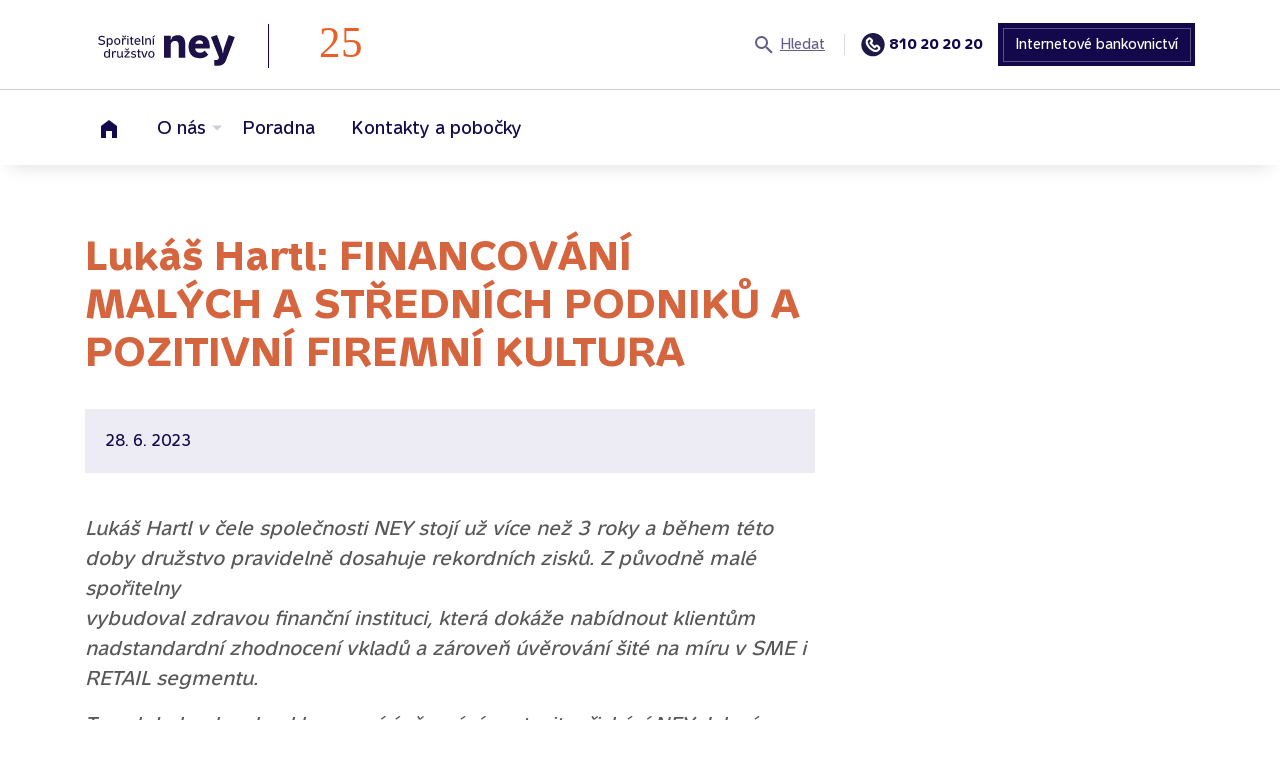

--- FILE ---
content_type: text/html; charset=UTF-8
request_url: https://www.ney.cz/napsali-o-nas/lukas-hartl-financovani-malych-a-strednich-podniku-a-pozitivni-firemni-kultura
body_size: 10642
content:
<!DOCTYPE html><html lang="cs" dir="ltr"><head><meta charset="utf-8"><meta http-equiv="x-ua-compatible" content="ie=edge"><meta name="viewport" content="width=device-width, initial-scale=1, maximum-scale=8, viewport-fit=cover"><meta name="google-site-verification" content="TfqDHaBJbg_dRlpT-bvFWbMzzXsLZb0zkPxzoMDff3c" /><title>Lukáš Hartl: FINANCOVÁNÍ MALÝCH A STŘEDNÍCH PODNIKŮ  A POZITIVNÍ FIREMNÍ KULTURA – NEY Spořitelní družstvo</title><meta name="author" content="Cognito.CZ, s.r.o., see https://www.cognito.cz" /><meta name="generator" content="Winston CMS" /><meta name="keywords" content="FInancov&aacute;n&iacute;, &uacute;věry, podnikatelsk&yacute; &uacute;věr" /><meta name="description" content="SME &uacute;věry" /><meta name="robots" content="index,follow" /><meta name="apple-mobile-web-app-title" content="NEY Spořiteln&iacute; družstvo" /><meta name="application-name" content="NEY Spořiteln&iacute; družstvo" /><meta property="og:image" content="https://www.ney.cz/" /><meta property="twitter:image" content="https://www.ney.cz/" /><meta property="og:url" content="https://www.ney.cz/napsali-o-nas/lukas-hartl-financovani-malych-a-strednich-podniku-a-pozitivni-firemni-kultura" /><meta property="og:title" content="Luk&aacute;&scaron; Hartl: FINANCOV&Aacute;N&Iacute; MAL&Yacute;CH A STŘEDN&Iacute;CH PODNIKŮ  A POZITIVN&Iacute; FIREMN&Iacute; KULTURA" /><meta property="og:description" content="SME &uacute;věry" /><meta property="og:site_name" content="NEY Spořiteln&iacute; družstvo" /><meta property="og:locale" content="cs_CZ" /><meta property="twitter:url" content="https://www.ney.cz/napsali-o-nas/lukas-hartl-financovani-malych-a-strednich-podniku-a-pozitivni-firemni-kultura" /><meta property="twitter:title" content="Luk&aacute;&scaron; Hartl: FINANCOV&Aacute;N&Iacute; MAL&Yacute;CH A STŘEDN&Iacute;CH PODNIKŮ  A POZITIVN&Iacute; FIREMN&Iacute; KULTURA" /><meta property="twitter:description" content="SME &uacute;věry" /><meta name="googlebot" content="index,follow"><link rel="preload" as="font" href="/fonts/Metron.woff2" type="font/woff2" crossorigin="anonymous"><link rel="preload" as="font" href="/fonts/Metron-Bold.woff2" type="font/woff2" crossorigin="anonymous"><link rel="preload" as="font" href="/fonts/MetronLightPro.woff2" type="font/woff2" crossorigin="anonymous"><style>@font-face {font-family: 'Metron';src: url('/fonts/Metron.woff2') format('woff2'), url('/fonts/Metron.woff') format('woff');font-weight: 400;font-style: normal;font-display: swap;}  @font-face {font-family: 'Metron';src: url('/fonts/Metron-Bold.woff2') format('woff2'), url('/fonts/Metron-Bold.woff') format('woff');font-weight: 700;font-style: normal;font-display: swap;}  @font-face {font-family: 'Metron';src: url('/fonts/MetronLightPro.woff2') format('woff2'), url('/fonts/MetronLightPro.woff') format('woff');font-weight: 100;font-style: normal;font-display: swap;}</style><link rel="apple-touch-icon" sizes="180x180" href="/images/favicons/apple-touch-icon.png"><link rel="icon" type="image/png" sizes="32x32" href="/images/favicons/favicon-32x32.png"><link rel="icon" type="image/png" sizes="16x16" href="/images/favicons/favicon-16x16.png"><link rel="manifest" href="/images/favicons/site.webmanifest"><link rel="mask-icon" href="/images/favicons/safari-pinned-tab.svg" color="#14084c"><meta name="apple-mobile-web-app-title" content="Ney"><meta name="application-name" content="Ney"><meta name="msapplication-TileColor" content="#ffffff"><meta name="theme-color" content="#ffffff"><link rel="preconnect" href="https://www.googletagmanager.com"><link rel="preconnect" href="https://www.google-analytics.com"><link rel="preconnect" href="https://www.facebook.com"><link rel="preconnect" href="https://connect.facebook.net"><link rel="preconnect" href="https://use.typekit.net"><link rel="preconnect" href="https://static.xx.fbcdn.net"><link rel="preconnect" href="https://script.hotjar.com"><link rel="preconnect" href="https://in.hotjar.com"><link rel="preconnect" href="https://c.seznam.cz"><script>(function(w,d,s,l,i){w[l]=w[l]||[];w[l].push({'gtm.start': new Date().getTime(),event:'gtm.js'});var f=d.getElementsByTagName(s)[0], j=d.createElement(s),dl=l!='dataLayer'?'&l='+l:'';j.async=true;j.src='//www.googletagmanager.com/gtm.js?id='+i+dl;f.parentNode.insertBefore(j,f);})(window,document,'script','dataLayer','GTM-W7GN9B9');</script><script>window.dataLayer = window.dataLayer || [];</script><style>.cc-window{opacity:1;-webkit-transition:opacity 1s ease;transition:opacity 1s ease}.cc-window.cc-invisible{opacity:0}.cc-animate.cc-revoke{-webkit-transition:transform 1s ease;-webkit-transition:-webkit-transform 1s ease;transition:-webkit-transform 1s ease;transition:transform 1s ease;transition:transform 1s ease,-webkit-transform 1s ease}.cc-animate.cc-revoke.cc-top{-webkit-transform:translateY(-2em);transform:translateY(-2em)}.cc-animate.cc-revoke.cc-bottom{-webkit-transform:translateY(2em);transform:translateY(2em)}.cc-animate.cc-revoke.cc-active.cc-top{-webkit-transform:translateY(0);transform:translateY(0)}.cc-animate.cc-revoke.cc-active.cc-bottom{-webkit-transform:translateY(0);transform:translateY(0)}.cc-revoke:hover{-webkit-transform:translateY(0);transform:translateY(0)}.cc-grower{max-height:0;overflow:hidden;-webkit-transition:max-height 1s;transition:max-height 1s}  .cc-revoke,.cc-window{position:fixed;overflow:hidden;-webkit-box-sizing:border-box;box-sizing:border-box;font-family:Helvetica,Calibri,Arial,sans-serif;font-size:16px;line-height:1.5em;display:-webkit-box;display:-ms-flexbox;display:flex;-ms-flex-wrap:nowrap;flex-wrap:nowrap;z-index:9999}.cc-window.cc-static{position:static}.cc-window.cc-floating{padding:2em;max-width:24em;-webkit-box-orient:vertical;-webkit-box-direction:normal;-ms-flex-direction:column;flex-direction:column}.cc-window.cc-banner{padding:1em 1.8em;width:100%;-webkit-box-orient:horizontal;-webkit-box-direction:normal;-ms-flex-direction:row;flex-direction:row}.cc-revoke{padding:.5em}.cc-revoke:hover{text-decoration:underline}.cc-header{font-size:18px;font-weight:700}.cc-btn,.cc-close,.cc-link,.cc-revoke{cursor:pointer}.cc-link{opacity:.8;display:inline-block;padding:.2em;text-decoration:underline}.cc-link:hover{opacity:1}.cc-link:active,.cc-link:visited{color:initial}.cc-btn{display:block;padding:.4em .8em;font-size:.9em;font-weight:700;border-width:2px;border-style:solid;text-align:center;white-space:nowrap}.cc-highlight .cc-btn:first-child{background-color:transparent;border-color:transparent}.cc-highlight .cc-btn:first-child:focus,.cc-highlight .cc-btn:first-child:hover{background-color:transparent;text-decoration:underline}.cc-close{display:block;position:absolute;top:.5em;right:.5em;font-size:1.6em;opacity:.9;line-height:.75}.cc-close:focus,.cc-close:hover{opacity:1}  .cc-revoke.cc-top{top:0;left:3em;border-bottom-left-radius:.5em;border-bottom-right-radius:.5em}.cc-revoke.cc-bottom{bottom:0;left:3em;border-top-left-radius:.5em;border-top-right-radius:.5em}.cc-revoke.cc-left{left:3em;right:unset}.cc-revoke.cc-right{right:3em;left:unset}.cc-top{top:1em}.cc-left{left:1em}.cc-right{right:1em}.cc-bottom{bottom:1em}.cc-floating>.cc-link{margin-bottom:1em}.cc-floating .cc-message{display:block;margin-bottom:1em}.cc-window.cc-floating .cc-compliance{-webkit-box-flex:1;-ms-flex:1 0 auto;flex:1 0 auto}.cc-window.cc-banner{-webkit-box-align:center;-ms-flex-align:center;align-items:center}.cc-banner.cc-top{left:0;right:0;top:0}.cc-banner.cc-bottom{left:0;right:0;bottom:0}.cc-banner .cc-message{display:block;-webkit-box-flex:1;-ms-flex:1 1 auto;flex:1 1 auto;max-width:100%;margin-right:1em}.cc-compliance{display:-webkit-box;display:-ms-flexbox;display:flex;-webkit-box-align:center;-ms-flex-align:center;align-items:center;-ms-flex-line-pack:justify;align-content:space-between}.cc-floating .cc-compliance>.cc-btn{-webkit-box-flex:1;-ms-flex:1;flex:1}.cc-btn+.cc-btn{margin-left:.5em}  @media print{.cc-revoke,.cc-window{display:none}}@media screen and (max-width:900px){.cc-btn{white-space:normal}}@media screen and (max-width:414px) and (orientation:portrait),screen and (max-width:736px) and (orientation:landscape){.cc-window.cc-top{top:0}.cc-window.cc-bottom{bottom:0}.cc-window.cc-banner,.cc-window.cc-floating,.cc-window.cc-left,.cc-window.cc-right{left:0;right:0}.cc-window.cc-banner{-webkit-box-orient:vertical;-webkit-box-direction:normal;-ms-flex-direction:column;flex-direction:column}.cc-window.cc-banner .cc-compliance{-webkit-box-flex:1;-ms-flex:1 1 auto;flex:1 1 auto}.cc-window.cc-floating{max-width:none}.cc-window .cc-message{margin-bottom:1em}.cc-window.cc-banner{-webkit-box-align:unset;-ms-flex-align:unset;align-items:unset}.cc-window.cc-banner .cc-message{margin-right:0}}  .cc-floating.cc-theme-classic{padding:1.2em;border-radius:5px}.cc-floating.cc-type-info.cc-theme-classic .cc-compliance{text-align:center;display:inline;-webkit-box-flex:0;-ms-flex:none;flex:none}.cc-theme-classic .cc-btn{border-radius:5px}.cc-theme-classic .cc-btn:last-child{min-width:140px}.cc-floating.cc-type-info.cc-theme-classic .cc-btn{display:inline-block}  .cc-theme-edgeless.cc-window{padding:0}.cc-floating.cc-theme-edgeless .cc-message{margin:2em;margin-bottom:1.5em}.cc-banner.cc-theme-edgeless .cc-btn{margin:0;padding:.8em 1.8em;height:100%}.cc-banner.cc-theme-edgeless .cc-message{margin-left:1em}.cc-floating.cc-theme-edgeless .cc-btn+.cc-btn{margin-left:0}</style><link rel="stylesheet" href="/build/base.44ebff06.css"><link rel="stylesheet" href="/build/styles.eb844acc.css"></head><body><noscript><iframe src="//www.googletagmanager.com/ns.html?id=GTM-W7GN9B9" height="0" width="0" style="display:none;visibility:hidden"></iframe></noscript><header class="page-header"><div class="page-header__top"><div class="container"><a href="/" aria-label="NEY" class="navbar-brand d-flex"><img src="/images/logo.svg" alt="NEY Spořitelní družstvo" class="img-fluid svg-logo"><img src="/images/25-let-s-vami.svg" alt="NEY Spořitelní družstvo" class="img-fluid svg-text"></a><div class="page-header__top-nav"><a href="/vyhledavani" class="page-header__top-nav-link page-header__top-nav-search"><span class="icon"><svg height="24" viewBox="0 0 24 24" width="24" xmlns="http://www.w3.org/2000/svg"><path d="m9.5 3a6.5 6.5 0 0 1 6.5 6.5c0 1.61-.59 3.09-1.56 4.23l.27.27h.79l5 5-1.5 1.5-5-5v-.79l-.27-.27c-1.14.97-2.62 1.56-4.23 1.56a6.5 6.5 0 0 1 -6.5-6.5 6.5 6.5 0 0 1 6.5-6.5m0 2c-2.5 0-4.5 2-4.5 4.5s2 4.5 4.5 4.5 4.5-2 4.5-4.5-2-4.5-4.5-4.5z" fill="#665e8a"/></svg></span><span>Hledat</span></a><a href="tel:810202020" class="page-header__top-nav-link page-header__top-nav-phone"><span class="icon"><svg width="24" height="24" viewBox="0 0 38 39" fill="none" xmlns="http://www.w3.org/2000/svg"><path d="M19.001 38.0031C29.4923 38.0031 38 29.4964 38 19.0031C38 8.50669 29.4923 0 19.001 0C8.50773 0 0 8.50669 0 19.0031C0 29.4964 8.50773 38.0031 19.001 38.0031Z" fill="#1D1848"/><path style="fill: white;" d="M11.0935 12.4795C11.1278 12.4421 11.6122 11.9629 12.1994 11.3715L13.0075 10.5676C13.0096 10.5634 13.0148 10.5593 13.0148 10.5551C13.0895 10.4887 13.1694 10.4732 13.2275 10.4732C13.2887 10.4732 13.3768 10.4887 13.4484 10.5634C13.4484 10.5634 13.4484 10.5676 13.4536 10.5676L15.5907 12.7056C15.6654 12.7793 15.6809 12.8654 15.6809 12.9266C15.6809 12.9847 15.6654 13.0708 15.5907 13.1486L13.6663 15.073C12.9857 15.7546 12.9857 16.8584 13.6663 17.5389L20.4623 24.3391C20.7922 24.6669 21.2331 24.8474 21.6989 24.8474C22.1616 24.8474 22.6045 24.6669 22.9292 24.3391L24.8536 22.4147C24.8588 22.4147 24.8588 22.4105 24.8619 22.4105C24.9356 22.3358 25.0186 22.3203 25.0798 22.3203C25.1379 22.3203 25.2229 22.3358 25.2997 22.4147L27.4419 24.5569C27.5623 24.6793 27.5623 24.8764 27.4399 24.9999C26.5487 25.89 25.5715 26.8703 25.5238 26.9201C25.1088 27.3309 24.476 27.5394 23.644 27.5394C21.1781 27.5394 17.7941 25.751 15.0242 22.9811C10.8964 18.8481 9.53846 14.0304 11.0935 12.4795ZM12.5583 25.447C16.0554 28.9389 20.1967 31.0282 23.644 31.0282C25.4117 31.0282 26.9139 30.4576 27.9845 29.3902C28.0084 29.3622 29.0022 28.3683 29.9089 27.4658C31.3809 25.9885 31.3892 23.5838 29.9224 22.1024C29.9172 22.0983 29.9141 22.0941 29.9089 22.0858H29.9058V22.0817L27.7666 19.9436C27.0488 19.2257 26.0923 18.8315 25.0798 18.8315C24.0693 18.8315 23.1201 19.2216 22.4033 19.9322C22.4002 19.9353 22.3919 19.9405 22.3867 19.9436C22.3846 19.9519 22.3732 19.956 22.3711 19.9643L21.6989 20.6376L17.3688 16.3044L18.0866 15.5865C18.7859 14.8717 19.1707 13.9277 19.1707 12.9266C19.1707 11.9089 18.7744 10.9566 18.0576 10.2346L15.934 8.11307L15.8967 8.07676C15.1757 7.37029 14.2327 6.98438 13.2275 6.98438C12.2233 6.98438 11.274 7.37029 10.5624 8.07676L8.61932 10.0177C6.93666 11.7004 6.53 14.3302 7.47092 17.4248C8.29462 20.1407 10.1018 22.9894 12.5583 25.447Z" fill="white"/></svg></span><span>810&nbsp;20&nbsp;20&nbsp;20</span></a><a href="https://ib.ney.cz" role="button" target="_blank" class="btn btn-small btn-secondary">Internetové bankovnictví</a><button role="button" class="menu-hamburger js-toggle-menu" aria-label="Menu"><span class="lines"><svg height="19" viewBox="0 0 28 19" width="28" xmlns="http://www.w3.org/2000/svg"><path d="m0 14h22v-2h-22zm0-6h28v-2h-28zm0-8v2h15v-2z" fill="#d0cedb"/></svg></span> Menu</button></div></div></div><div class="page-header__menu"><div class="container"><nav role="navigation"><ul class="menu"><li class="menu-item homepage"><a class="menu-item-link" href="/"><svg height="24" viewBox="0 0 24 24" width="24" xmlns="http://www.w3.org/2000/svg"><path fill="#14084c" d="m12 3 8 6v12h-5v-7h-6v7h-5v-12z"/></svg></a></li><li class="menu-item dropdown"><a href="/kdo-jsme" class="menu-item-link">O nás</a><div class="dropdown-menu"><a class="dropdown-item" href="/kdo-jsme">Kdo jsme</a><a class="dropdown-item" href="/aktuality">Aktuality</a><a class="dropdown-item" href="/dokumenty-ke-stazeni">Dokumenty</a><a class="dropdown-item" href="/aktualita/whistleblowing">Whistleblowing</a><a class="dropdown-item" href="https://www.ney.cz/reklamace">Reklamace</a><a class="dropdown-item" href="/verejne-informace">Veřejné informace</a><a class="dropdown-item" href="/platebni-styk">Platební styk</a></div></li><li class="menu-item"><a class="menu-item-link" href="/casto-kladene-otazky" data-id="poradna">Poradna</a></li><li class="menu-item"><a class="menu-item-link" href="/kontakt-a-pobocky" data-id="kontakty-a-pobocky">Kontakty a pobočky</a></li><li class="menu-item ib"><a class="menu-item-link" href="https://ib.ney.cz" role="button" target="_blank"><strong>Internetové bankovnictví</strong></a></li></ul></nav></div></div></header><main class="page-main"><section class="section"><div class="container"><div class="row"><div class="col-lg-7 col-xl-8 mb-4 mb-lg-0"><div class="section__headline section__headline-block"><h1 class="section-top__title color--secondary">Lukáš Hartl: FINANCOVÁNÍ MALÝCH A STŘEDNÍCH PODNIKŮ  A POZITIVNÍ FIREMNÍ KULTURA</h1><div class="date">28. 6. 2023</div></div><div class="wysiwyg__perex"><p><em>Lukáš Hartl v čele společnosti NEY stojí už více než 3 roky a během této doby družstvo pravidelně dosahuje rekordních zisků. Z původně malé spořitelny<br />
vybudoval zdravou finanční instituci, která dokáže nabídnout klientům nadstandardní zhodnocení vkladů a zároveň úvěrování šité na míru v SME i RETAIL segmentu.</em></p><p><em>Tam, kde banky obvykle neumí úvěrování nastavit, přichází NEY. Jak sám říká, v řízení firmy i v životě je pozitivní a snaží se, aby pozitivní byli i lidé okolo něj.</em></p></div><div class="wysiwyg__content"><picture class="img-wrap img-lazywrap" aria-label="Lukáš Hartl: FINANCOVÁNÍ MALÝCH A STŘEDNÍCH PODNIKŮ  A POZITIVNÍ FIREMNÍ KULTURA"><img  draggable="false" class="lazyload" loading="lazy" data-src="/upload/File/management/fotky-nove/Lukas_Hartl_w.jpg"  alt="Lukáš Hartl: FINANCOVÁNÍ MALÝCH A STŘEDNÍCH PODNIKŮ  A POZITIVNÍ FIREMNÍ KULTURA" role="presentation"></picture><noscript><img src="/upload/File/management/fotky-nove/Lukas_Hartl_w.jpg" draggable="false" role="presentation" alt="Lukáš Hartl: FINANCOVÁNÍ MALÝCH A STŘEDNÍCH PODNIKŮ  A POZITIVNÍ FIREMNÍ KULTURA"></noscript></div><div class="wysiwyg__content"><p class="Pa2" style="text-align: justify;"><span style="font-size:12pt"><span style="font-family:&quot;Playfair Display ExtraBold&quot;,serif"><b><i><span style="font-size:17.0pt"><span style="color:black">Co můžete nabídnout úvěrovým klientům, mimo individuálního přístupu? </span></span></i></b></span></span></p><p style="text-align: justify;"><span style="font-size:11pt"><span style="font-family:Calibri,sans-serif"><span style="font-size:16.5pt"><span style="font-family:&quot;Inter&quot;,sans-serif"><span style="color:black">Poskytujeme úvěry zajištěné nemovitostí až do výše 30 milionů korun. Ke všem klientům přistupujeme individuálně, vždy hledáme cesty, jak vyřešit potřebu klienta. Našimi klienty jsou hlavně malé a střední podniky, developeři. V produktovém portfoliu vede náš neúčelový úvěr, klienti vlastní nemovitost a chtějí oproti její hodnotě získat zdroje na další podnikání, dále naše úvěry klienti využívají pro refinancování stávajících závazků u jiných společností. Pokud je pro klienta důležitá rychlost, jsme i velké úvěrové případy schopni řešit v řádu dnů. Pro většinu klientů je důležitá pomoc s administrativními úkony, a to nejen u nás ale i na úřadech. Klienta celým proce­sem provedeme, a to co jde za něj i vyřídíme. Zpracujeme i případy, které jsou pro banky velmi pracné nebo pro jejich mateřské banky nejsou dostatečně atraktivní.</span></span></span></span></span></p><p class="Pa2" style="margin-right: 144px; text-align: justify;"><span style="font-size:12pt"><span style="font-family:&quot;Playfair Display ExtraBold&quot;,serif"><b><i><span style="font-size:17.0pt"><span style="color:black">Máte nastavenou dlouhodobou strategie, kam chcete NEY dostat za rok nebo za pět let?</span></span></i></b><b></b></span></span></p><p style="text-align: justify;"><span style="font-size:11pt"><span style="font-family:Calibri,sans-serif"><span style="font-size:16.5pt"><span style="font-family:&quot;Inter&quot;,sans-serif"><span style="color:black">Za poslední 3 roky nám soustavně roste zisk. V roce 2022 náš zisk přesáhl 35 mil. Kč. Jsme kapitálově stabilní a velmi efektivní. Na tom chceme stavět i dál. Je ale potřeba si uvědomit, že způsob vedení firem se za posledních několik letech změnil. D</span></span></span></span></span><span style="font-size:11pt"><span style="font-family:Calibri,sans-serif"><span style="font-size:16.5pt"><span style="font-family:&quot;Inter&quot;,sans-serif"><span style="color:black">íky neustále se měnícím okolnostem a externím vlivům, se firmy zaměřují na operativní řízení a vlastně rezignují na dlouhodobé nebo střednědobé strategie. Zachováváme si své základní hodnoty a účel našeho podnikání, přičemž svou obchodní strategii a provozní praxi přizpůsobujeme daným okolnostem. To je kouzelná kombinace pro zachování základních kvalit a podněcování našeho růstu.</span></span></span></span></span></p><p><span style="font-size:12pt"><span style="font-family:&quot;Playfair Display ExtraBold&quot;,serif"><b><i><span style="font-size:17.0pt"><span style="color:black">Jaké máte plány s NEY spořitelním družstvem?</span></span></i></b></span></span></p><p><br /><span style="font-size:11pt"><span style="font-family:Calibri,sans-serif"><span style="font-size:16.5pt"><span style="font-family:&quot;Inter&quot;,sans-serif"><span style="color:black">Především nám jde o dlouhodobě zajímavou a oboustranně výhodnou spolupráci s klienty. My klientům nabízíme řešení, oni nám důvěru, že jim s jejich problémem s financováním dokážeme pomoci. V tom jsme prostě trochu jiní než ostatní finanční instituce. S klienty řešíme jejich plány a potřeby a snažíme se společně najít vhodné řešení. Nestačí jen mít úspěch a generovat zisk, my chceme mít pocit, že děláme něco skvělé. Že naše existence na trhu dává smysl. Tam s Ney směřujeme. Samozřejmě jdeme cestou inovací. Vylepšili jsme naše internetové bankovnictví, které ale stále zůstává jednoduché a přehledné. Pouštíme se i do zcela nových projektů, jejichž cílem je zrychlit a zkvalitnit naše služby. Například jsme nově zvýšili kvalitu využívání dat z katastru tak, že úvěrový proces a reporting je na velmi vysoké úrovni. Kvalita naše úvěrového procesu je pro nás stále velké téma. Při některých interních procesech zkoušíme, jak se dát využít umělá inteligence. Je to zajímá zkušenost, která nám otevírá spoustu nových fascinujících možností.</span></span></span></span></span></p></div><hr><a href="/aktuality" class="link-ico link-ico--left"><span class="ico"><svg xmlns="http://www.w3.org/2000/svg" width="24" height="24" viewBox="0 0 24 24"><path d="M15.41 16.58L10.83 12l4.58-4.59L14 6l-6 6 6 6 1.41-1.42z"/></svg></span><span>Zpět na výpis aktualit</span></a></div></div></div></section></main><footer class="page-footer"><div class="page-footer__menu"><div class="container"><div class="row"><div class="col-lg-3 col-md-6 mb-4 mb-lg-0"><ul class="footer-contact"><li><a href="/" aria-label="NEY"><svg width="140" height="32" clip-rule="evenodd" fill-rule="evenodd" stroke-linejoin="round" stroke-miterlimit="2" viewBox="0 0 140 32" xmlns="http://www.w3.org/2000/svg"><g fill="#a19cb7" fill-rule="nonzero" transform="matrix(.473133 0 0 .473133 -.00002735 -.00003235)"><path d="m7.7 1.7c2.7 0 5 .8 6.7 2.3l-1.6 2c-.7-.7-1.5-1.2-2.2-1.5-.9-.2-1.8-.4-2.9-.4-1.3 0-2.4.3-3.1.8-.9.5-1.3 1.2-1.3 2.1 0 .8.4 1.5 1.2 1.9s2.1.8 3.8 1.1c2.2.3 3.8.9 4.9 1.8 1 .8 1.5 2 1.5 3.6 0 1.7-.6 3.1-1.9 4.1-1.2 1-3.1 1.5-5.4 1.5-1.8 0-3.3-.2-4.4-.6s-2.1-1-3-1.9l1.7-2c.7.7 1.5 1.3 2.4 1.6s2 .5 3.4.5c1.3 0 2.4-.3 3.3-.8.8-.5 1.3-1.3 1.3-2.3 0-.9-.3-1.6-1-2s-1.9-.8-3.6-1.1c-2.3-.3-4-.9-5.1-1.7s-1.7-2-1.7-3.5c0-1.6.6-2.9 2-3.9 1.1-1.1 2.8-1.6 5-1.6"/><path d="m18.1 6.9h2.7v2.3h.2l.9-1.6c.1-.2.5-.5 1.2-.7.7-.3 1.5-.4 2.4-.4 1.9 0 3.3.7 4.4 2s1.6 3.1 1.6 5.2-.5 3.9-1.6 5.2-2.6 2-4.4 2c-.9 0-1.7-.1-2.4-.4s-1.1-.5-1.2-.7l-1-1.5h-.2v7.2h-2.7v-18.6m6.6 1.9c-2.6 0-3.9 1.7-3.9 5 0 3.4 1.3 5.1 3.9 5.1 1.3 0 2.3-.4 2.9-1.3.7-.9 1-2.1 1-3.7 0-1.5-.3-2.8-1-3.7-.6-1-1.6-1.4-2.9-1.4z"/><path d="m36 8.5c1.2-1.3 2.9-2 4.9-2s3.7.6 4.9 2c1.2 1.3 1.9 3.1 1.9 5.3s-.6 4-1.9 5.3c-1.2 1.3-2.9 1.9-4.9 1.9s-3.6-.6-4.9-1.9c-1.2-1.3-1.8-3-1.8-5.3 0-2.2.6-4 1.8-5.3m7.8 1.6c-.7-.9-1.7-1.3-2.9-1.3s-2.2.4-2.9 1.3-1.1 2.1-1.1 3.7.4 2.8 1.1 3.7 1.7 1.3 2.9 1.3 2.2-.4 2.9-1.3 1.1-2.1 1.1-3.7-.4-2.8-1.1-3.7z"/><path d="m51.2 6.9h2.7v2.7h.2l.6-1.5c.1-.3.5-.7 1-1 .6-.4 1.3-.6 2.2-.6 1.1 0 2 .2 2.7.6l-1.1 2.6c-.7-.4-1.5-.7-2.4-.7-1 0-1.8.4-2.4 1.2s-.9 1.9-.9 3.3v7.1h-2.7v-13.7m.3-4.9 1.6-1.2 2.9 3.2 2.9-3.2 1.5 1.2-3.2 3.6h-2.4z"/><path d="m63.4 2.6h2.7v2.4h-2.7zm.1 4.9h2.7v13.7h-2.7z"/><path d="m71 4.2h2.7v3.3h3.5v2.1h-3.5v8.2c0 1 .5 1.4 1.5 1.4.6 0 1.2-.1 1.7-.4l.5 2.2c-.9.4-1.8.5-2.7.5-1.1 0-2-.3-2.6-.8s-1-1.3-1-2.4v-8.7h-2v-2.1h2v-3.3"/><path d="m86 7.1c.8 0 1.6.1 2.3.4s1.4.7 2 1.2c.6.6 1.1 1.3 1.4 2.4.3 1 .4 2.2.4 3.6h-10.2c.1 1.6.5 2.7 1.2 3.5.8.8 1.7 1.1 3 1.1 1.4 0 2.6-.5 3.6-1.5l1.4 1.7c-.9.7-1.7 1.2-2.4 1.5s-1.6.4-2.7.4c-2.1 0-3.8-.6-5-1.9s-1.8-3-1.8-5.3c0-2.1.6-3.9 1.8-5.2 1.3-1.2 2.9-1.9 5-1.9m-.1 2.1c-1 0-1.9.3-2.6.9s-1.1 1.5-1.3 2.6h7.3c0-1.1-.4-1.9-1-2.6-.5-.6-1.3-.9-2.4-.9z"/><path d="m95.4 2.7h2.6v15.2c0 .5.1.8.4 1 .2.2.7.3 1.2.2v2.3c-1.4.1-2.5-.1-3.2-.5-.7-.5-1.1-1.3-1.1-2.5v-15.7"/><path d="m102.6 7.5h2.7v2.7h.1l.7-1.5c.1-.3.5-.6 1.2-1 .7-.3 1.6-.5 2.5-.5 1.6 0 2.8.4 3.6 1.3s1.3 2.2 1.3 3.9v8.9h-2.7v-8.5c0-2.2-1-3.3-3-3.3-1.2 0-2.1.4-2.8 1.2s-1 1.8-1 3v7.6h-2.7v-13.8"/><path d="m117.8 4.9 4.6-3.8 1.5 1.4-4.8 3.8zm1.2 2.6h2.7v13.7h-2.7z"/><path d="m23.7 30h2.7v18.5h-2.7v-2.3h-.2l-.9 1.6c-.1.2-.5.5-1.2.7-.7.3-1.5.4-2.4.4-1.9 0-3.3-.7-4.4-2-1.1-1.4-1.6-3.1-1.6-5.2s.5-3.9 1.6-5.2 2.5-2 4.4-2c.9 0 1.7.1 2.4.4s1.1.5 1.2.7l.9 1.6h.2zm-3.9 6.6c-1.3 0-2.3.4-2.9 1.3-.7.9-1 2.1-1 3.7s.3 2.8 1 3.7 1.7 1.4 2.9 1.4c2.6 0 3.9-1.7 3.9-5.1 0-3.3-1.3-5-3.9-5z"/><path d="m30.7 34.8h2.7v2.8h.2l.6-1.5c.1-.3.5-.7 1-1 .6-.4 1.3-.6 2.2-.6 1.1 0 2 .2 2.8.6l-1.2 2.5c-.7-.5-1.4-.7-2.3-.7-1 0-1.8.4-2.4 1.2s-.9 1.9-.9 3.3v7.1h-2.7z"/><path d="m41.7 34.8h2.7v8.5c0 2.2 1 3.3 2.9 3.3 1.2 0 2.1-.4 2.8-1.1.7-.8 1-1.8 1-3v-7.6h2.7v10.4l1.4 2.6-2.3 1.1-.9-1.8c-.2-.5-.3-.9-.3-1.3h-.1l-.7 1.4c-.2.4-.6.7-1.4 1.1s-1.7.5-2.8.5c-1.6 0-2.8-.4-3.6-1.3s-1.3-2.2-1.3-3.9v-8.9"/><path d="m57.8 34.8h10.6l.7 2.1-6.7 7.4-.4.5-1.7 1.5.1.2 2-.1h6.6v2.1h-11.2l-.6-2.1 6.7-7.5.4-.4 1.7-1.5v-.2l-2.1.2h-6v-2.2m.9-5 1.6-1.2 2.9 3.3 2.9-3.3 1.6 1.2-3.3 3.6h-2.5z"/><path d="m77.4 34.4c2 0 3.7.5 5.1 1.5l-1.2 2c-1.2-.8-2.5-1.2-3.9-1.2-1 0-1.7.2-2.1.5-.5.3-.7.8-.7 1.4 0 .3.1.5.2.7s.3.4.4.5c.2.1.4.2.8.3s.7.2.9.3c.3.1.7.1 1.2.2 3.1.5 4.7 1.9 4.7 4 0 1.4-.5 2.5-1.6 3.3s-2.5 1.1-4.2 1.1c-2.2 0-4.2-.6-5.8-1.9l1.2-1.9c1.5 1.1 3 1.6 4.7 1.6 1 0 1.7-.2 2.3-.5.5-.4.8-.9.8-1.5s-.3-1-.8-1.3-1.4-.5-2.5-.7c-1.6-.3-2.8-.7-3.6-1.3-.9-.6-1.3-1.5-1.3-2.6 0-1.3.5-2.3 1.5-3.1 1-1 2.3-1.4 3.9-1.4"/><path d="m86.7 31.5h2.7v3.3h3.5v2.2h-3.5v8.1c0 1 .5 1.4 1.5 1.4.6 0 1.2-.1 1.7-.4l.4 2.2c-.9.4-1.8.5-2.7.5-1.1 0-2-.3-2.6-.8s-1-1.3-1-2.4v-8.6h-2v-2.1h2z"/><path d="m93.8 35.2 2.5-.8 3.6 9.5c.1.3.2.7.3 1.2l.3 1.7h.2l.4-1.7c.1-.4.2-.8.3-1.2l3.6-9.5 2.5.8-5.1 13.3h-3.6z"/><path d="m110.8 36.4c1.2-1.3 2.9-2 4.9-2s3.7.7 4.9 2 1.9 3.1 1.9 5.3-.6 4-1.9 5.3c-1.2 1.3-2.9 1.9-4.9 1.9s-3.7-.6-4.9-1.9-1.9-3.1-1.9-5.3c.1-2.2.7-4 1.9-5.3m7.8 1.6c-.7-.9-1.7-1.3-2.9-1.3-1.3 0-2.2.4-2.9 1.3s-1.1 2.1-1.1 3.7.4 2.8 1.1 3.7 1.7 1.3 2.9 1.3 2.2-.4 2.9-1.3 1.1-2.1 1.1-3.7-.4-2.8-1.1-3.7z"/><path d="m157.6 2.1v8.9l.5.1 2.3-5.4c.6-1.4 4.7-4.9 12.3-4.9 9 0 16.1 5 16.1 18.1v29.7h-14.2v-27.3c0-5.7-3.2-8.3-7.8-8.3-5.2 0-9.3 3.7-9.3 9.4v26.2h-14.3v-46.5z"/><path d="m241.6 29.1h-31.5c1.1 6.9 5.5 9 10.7 9 4.3 0 7-1.2 10.1-4.4l7.8 8.8c-5.4 5.2-10.6 7.4-18.3 7.4-15.2 0-24.3-8.5-24.3-24.6 0-13.3 8.4-24.4 24.2-24.4 13.1 0 22.9 8.7 21.3 28.2m-31.1-10h17.1c-.1-4.2-2.8-7.4-7.8-7.4-4.2 0-7.8 2-9.3 7.4z"/><path d="m257.7.5 9.6 26.9c.6 1.9 1 3 1.3 4.7l1.3 7.2h.6l1.3-7.2c.3-1.5.5-2.6 1.2-4.7l9.7-26.9 13.1 4.3-18.8 49.1c-3.3 8.6-8.9 12-18.1 12-3.3 0-5.8-.2-7.6-.5v-12c1.1.2 1.8.3 2.7.3 3.5 0 6-.4 6.8-2.7l.9-2.7-17.3-43.5z"/></g></svg></a></li><li><a href="tel:810202020" class="footer-link"><span class="icon"><svg width="24" height="24" viewBox="0 0 38 39" fill="none" xmlns="http://www.w3.org/2000/svg"><path d="M19.001 38.0031C29.4923 38.0031 38 29.4964 38 19.0031C38 8.50669 29.4923 0 19.001 0C8.50773 0 0 8.50669 0 19.0031C0 29.4964 8.50773 38.0031 19.001 38.0031Z" fill="#1D1848"/><path style="fill: white;" d="M11.0935 12.4795C11.1278 12.4421 11.6122 11.9629 12.1994 11.3715L13.0075 10.5676C13.0096 10.5634 13.0148 10.5593 13.0148 10.5551C13.0895 10.4887 13.1694 10.4732 13.2275 10.4732C13.2887 10.4732 13.3768 10.4887 13.4484 10.5634C13.4484 10.5634 13.4484 10.5676 13.4536 10.5676L15.5907 12.7056C15.6654 12.7793 15.6809 12.8654 15.6809 12.9266C15.6809 12.9847 15.6654 13.0708 15.5907 13.1486L13.6663 15.073C12.9857 15.7546 12.9857 16.8584 13.6663 17.5389L20.4623 24.3391C20.7922 24.6669 21.2331 24.8474 21.6989 24.8474C22.1616 24.8474 22.6045 24.6669 22.9292 24.3391L24.8536 22.4147C24.8588 22.4147 24.8588 22.4105 24.8619 22.4105C24.9356 22.3358 25.0186 22.3203 25.0798 22.3203C25.1379 22.3203 25.2229 22.3358 25.2997 22.4147L27.4419 24.5569C27.5623 24.6793 27.5623 24.8764 27.4399 24.9999C26.5487 25.89 25.5715 26.8703 25.5238 26.9201C25.1088 27.3309 24.476 27.5394 23.644 27.5394C21.1781 27.5394 17.7941 25.751 15.0242 22.9811C10.8964 18.8481 9.53846 14.0304 11.0935 12.4795ZM12.5583 25.447C16.0554 28.9389 20.1967 31.0282 23.644 31.0282C25.4117 31.0282 26.9139 30.4576 27.9845 29.3902C28.0084 29.3622 29.0022 28.3683 29.9089 27.4658C31.3809 25.9885 31.3892 23.5838 29.9224 22.1024C29.9172 22.0983 29.9141 22.0941 29.9089 22.0858H29.9058V22.0817L27.7666 19.9436C27.0488 19.2257 26.0923 18.8315 25.0798 18.8315C24.0693 18.8315 23.1201 19.2216 22.4033 19.9322C22.4002 19.9353 22.3919 19.9405 22.3867 19.9436C22.3846 19.9519 22.3732 19.956 22.3711 19.9643L21.6989 20.6376L17.3688 16.3044L18.0866 15.5865C18.7859 14.8717 19.1707 13.9277 19.1707 12.9266C19.1707 11.9089 18.7744 10.9566 18.0576 10.2346L15.934 8.11307L15.8967 8.07676C15.1757 7.37029 14.2327 6.98438 13.2275 6.98438C12.2233 6.98438 11.274 7.37029 10.5624 8.07676L8.61932 10.0177C6.93666 11.7004 6.53 14.3302 7.47092 17.4248C8.29462 20.1407 10.1018 22.9894 12.5583 25.447Z" fill="white"/></svg></span> 810&nbsp;20&nbsp;20&nbsp;20</a></li></ul><div class="socials"><a href="        https://www.facebook.com/NEYsd.cz/" target="_blank" rel="noopener" aria-label="Sledujte nás na Facebooku"><svg xmlns="http://www.w3.org/2000/svg" width="36" height="36"><g transform="translate(-391 -4767)" fill="#fff"><rect width="36" height="36" rx="18" transform="translate(391 4767)" opacity=".2"/><path d="M406.814 4782.686H403.6v2.829h3.214V4794h3.729v-8.486h3.857v-2.828h-3.729v-1.157c0-.9.9-2.7 2.186-2.7h1.543V4776h-3.343c-4.629.643-4.243 6.686-4.243 6.686z"/></g></svg></a><a href="        https://www.linkedin.com/company/ano-spo-iteln-dru-stvo/" target="_blank" rel="noopener" aria-label="Sledujte nás na LinkedInu"><svg viewBox="0 0 36 36" width="36" height="36" xmlns="http://www.w3.org/2000/svg" fill-rule="evenodd" clip-rule="evenodd" stroke-linejoin="round" stroke-miterlimit="2"><path d="M18 0c9.875 0 18 8.125 18 18s-8.125 18-18 18S0 27.875 0 18 8.125 0 18 0z" fill="white" fill-opacity="0.2" fill-rule="nonzero"/><path d="M25 9c1.097 0 2 .903 2 2v14c0 1.097-.903 2-2 2H11c-1.097 0-2-.903-2-2V11c0-1.097.903-2 2-2h14m-.5 15.5v-5.3a3.276 3.276 0 0 0-3.26-3.26c-.85 0-1.84.52-2.32 1.3v-1.11h-2.79v8.37h2.79v-4.93c0-.77.62-1.4 1.39-1.4.768 0 1.4.632 1.4 1.4v4.93h2.79m-11.62-9.94a1.686 1.686 0 0 0 0-3.37c-.927 0-1.69.763-1.69 1.69 0 .93.76 1.68 1.69 1.68m1.39 9.94v-8.37H11.5v8.37h2.77z" fill="white" fill-rule="nonzero"/></svg></a></div></div><div class="col-lg-3 col-sm-6 mb-4 mb-lg-0"><h4>Podpora</h4><ul class="footer-menu"><li><a href="/casto-kladene-otazky">Poradna</a></li><li><a href="/dokumenty-ke-stazeni">Dokumenty</a></li><li><a href="/verejne-informace">Veřejné informace</a></li><li><a href="/platebni-styk">Platební styk</a></li></ul></div><div class="col-lg-3 col-sm-6"><h4>O NEY</h4><ul class="footer-menu"><li><a href="/kdo-jsme">Kdo jsme</a></li><li><a href="/aktualita/whistleblowing">Whistleblowing</a></li><li><a href="/aktualita">Aktuality</a></li><li><a href="/kontakt-a-pobocky">Kontakty a pobočky</a></li><li><a href="/proc-s-nami-spolupracovat">Obchodní spolupráce</a></li></ul></div></div></div></div><div class="page-footer__copy"><div class="container"><p>&copy; 2026 NEY spořitelní družstvo <a href="/podminky-pouziti">Podmínky použití</a><a href="/cookies">Cookies</a><a href="/zasady-ochrany-osobnich-udaju">Zásady ochrany osobních údajů</a></p><a class="cognito" href="https://www.cognito.cz/" aria-label="Digitální agentura Cognito.CZ, s.r.o." rel="noopener" target="_blank" title="Digitální agentura Cognito.CZ, s.r.o."><svg enable-background="new 0 0 68 19" height="19" viewBox="0 0 68 19" width="68" xmlns="http://www.w3.org/2000/svg"><g fill="#fff"><path d="m15.4 3.8c-3 0-5.4 2.4-5.4 5.4s2.4 5.4 5.4 5.4 5.4-2.4 5.4-5.4-2.4-5.4-5.4-5.4zm0 8.1c-1.5 0-2.6-1.2-2.6-2.7s1.1-2.7 2.6-2.7 2.6 1.2 2.6 2.7c0 1.4-1.2 2.7-2.6 2.7z"/><path d="m27.1 3.8c-3 0-5.4 2.4-5.4 5.4s2.4 5.4 5.4 5.4 5.4-2.4 5.4-5.4c0-1.4-.5-2.6-1.3-3.6l1.5-1.6h-4.1c-.5-.2-1-.2-1.5-.2zm0 8.1c-1.5 0-2.6-1.2-2.6-2.7s1.1-2.7 2.6-2.7 2.6 1.2 2.6 2.7c0 1.4-1.1 2.7-2.6 2.7z"/><path d="m40 3.8c-1.2 0-2.2.5-2.9 1.4v-1.2h-2.8v10.4h2.8v-5.7c0-1.7.9-2.5 2-2.5 1.3 0 1.9.8 1.9 2.2v5.9h2.9v-6.3c0-2.7-1.4-4.2-3.9-4.2z"/><path d="m45.6.1h2.8v2.7h-2.8z"/><path d="m45.6 4h2.8v10.4h-2.8z"/><path d="m54.2 0-2.8 2.7v1.3h-1.8v2.5h1.8v3.3c0 3.4 1.1 4.5 4.4 4.5h.4v-2.7c-1.7 0-1.9-.2-1.9-1.9v-3.2h1.9v-2.5h-1.9v-4z"/><path d="m62.4 3.8c-3 0-5.4 2.4-5.4 5.4s2.4 5.4 5.4 5.4 5.4-2.4 5.4-5.4-2.4-5.4-5.4-5.4zm0 8.1c-1.5 0-2.6-1.2-2.6-2.7s1.1-2.7 2.6-2.7 2.6 1.2 2.6 2.7c0 1.4-1.2 2.7-2.6 2.7z"/><path d="m27.1 16.4c-1.3 0-2.4-.3-3.5-.9l-1.9 1.9c1.5 1 3.4 1.6 5.4 1.6s3.9-.6 5.4-1.6l-1.9-1.9c-1 .5-2.2.9-3.5.9z"/><path d="m5.6 11.9c-1.5 0-2.6-1.3-2.6-2.7 0-1.5 1.2-2.7 2.7-2.7.8 0 1.5.3 2 .9l1.9-1.9c-1-1-2.3-1.6-3.9-1.6-3 0-5.4 2.4-5.4 5.4s2.4 5.4 5.4 5.4c1.7 0 3-.7 4-1.7l-1.9-1.9c-.6.4-1.4.8-2.2.8z"/></g></svg></a></div></div></footer><script src="/build/runtime.c00a45cc.js" defer></script><script src="/build/240.f1e3b852.js" defer></script><script src="/build/893.5afe270b.js" defer></script><script src="/build/17.221cb867.js" defer></script><script src="/build/loader.b49833e4.js" defer></script><div class="mobile-menu"><div class="mobile-menu__header"><button role="button" class="menu-hamburger js-toggle-menu" aria-label="Menu close">Menu <span class="lines"><svg height="31" viewBox="0 0 31 31" width="31" xmlns="http://www.w3.org/2000/svg"><path d="m23.75 22.1-6.6-6.6 6.6-6.6-1.65-1.65-6.6 6.6-6.6-6.6-1.65 1.65 6.6 6.6-6.6 6.6 1.65 1.65 6.6-6.6 6.6 6.6z" fill="#d0cedb"/></svg></span></button></div><ul class="menu"><li class="menu-item homepage"><a class="menu-item-link" href="/"><svg height="24" viewBox="0 0 24 24" width="24" xmlns="http://www.w3.org/2000/svg"><path fill="#14084c" d="m12 3 8 6v12h-5v-7h-6v7h-5v-12z"/></svg></a></li><li class="menu-item dropdown"><a href="/kdo-jsme" class="menu-item-link">O nás</a><div class="dropdown-menu"><a class="dropdown-item" href="/kdo-jsme">Kdo jsme</a><a class="dropdown-item" href="/aktuality">Aktuality</a><a class="dropdown-item" href="/dokumenty-ke-stazeni">Dokumenty</a><a class="dropdown-item" href="/aktualita/whistleblowing">Whistleblowing</a><a class="dropdown-item" href="https://www.ney.cz/reklamace">Reklamace</a><a class="dropdown-item" href="/verejne-informace">Veřejné informace</a><a class="dropdown-item" href="/platebni-styk">Platební styk</a></div></li><li class="menu-item"><a class="menu-item-link" href="/casto-kladene-otazky" data-id="poradna">Poradna</a></li><li class="menu-item"><a class="menu-item-link" href="/kontakt-a-pobocky" data-id="kontakty-a-pobocky">Kontakty a pobočky</a></li><li class="menu-item ib"><a class="menu-item-link" href="https://ib.ney.cz" role="button" target="_blank"><strong>Internetové bankovnictví</strong></a></li></ul></div><script type="text/javascript">
!function(g,t){g.type="text/javascript";g.async=true;g.src=
"https://c"+"t.l"+"eady.com/J9zA2o0C9ogEjCl4/L"+".js";t=t[0];t.
parentNode.insertBefore(g,t);}(document.createElement("script"),
document.getElementsByTagName("script"));
</script><script type="text/javascript"> _linkedin_partner_id = "5102394"; window._linkedin_data_partner_ids = window._linkedin_data_partner_ids || []; window._linkedin_data_partner_ids.push(_linkedin_partner_id); </script><script type="text/javascript"> (function(l) { if (!l){window.lintrk = function(a,b){window.lintrk.q.push([a,b])}; window.lintrk.q=[]} var s = document.getElementsByTagName("script")[0]; var b = document.createElement("script"); b.type = "text/javascript";b.async = true; b.src = "https://snap.licdn.com/li.lms-analytics/insight.min.js"; s.parentNode.insertBefore(b, s);})(window.lintrk); </script><noscript><img height="1" width="1" style="display:none;" alt="" src="https://px.ads.linkedin.com/collect/?pid=5102394&fmt=gif" /></noscript></body></html>

--- FILE ---
content_type: text/css
request_url: https://www.ney.cz/build/styles.eb844acc.css
body_size: 10055
content:
.anchor-box{background:#edebf4;-moz-column-count:3;column-count:3;margin-bottom:2.25rem;padding:1.25rem 1.5rem;width:100%}.anchor-box__item{padding:.25rem .5rem .25rem 0}.anchor-box__item span{display:inline}.anchor-box__item .icon{display:inline;margin-left:.25rem}.anchor-box__item .icon svg path{fill:#d5653e}@media (max-width:767px){.anchor-box{-moz-column-count:2;column-count:2}}@media (max-width:575px){.anchor-box{-moz-column-count:unset;column-count:unset}}.alert{font-size:.9375rem}.modal__body .alert{margin-top:1.75rem}.alert__text{display:inline-block;margin-bottom:0;padding-left:2.25rem;position:relative;width:100%}.alert__icon{left:0;margin-right:1rem;position:absolute;top:-2px}.alert svg path{fill:currentColor}.articles{border-bottom:1px solid #d0cedb;display:inline-flex;flex-wrap:wrap;margin-bottom:1.5rem;padding-bottom:1.75rem;width:100%}.articles-list{margin-bottom:1.75rem}.articles-list .article__perex{font-size:1.125rem}@media (max-width:1199px){.articles-list .article__perex{font-size:calc(1.0125rem + .15013vw)}}.article{align-items:flex-start;display:inline-flex;flex-wrap:wrap;width:100%}.article:not(:last-of-type){margin:0 0 2rem}@media (max-width:400px){.article{justify-content:center}}.date{background:#edebf4;color:#14084c;display:inline-block;margin-top:1.5rem;padding:1.25rem;width:100%}.article__date{align-items:center;border:1px solid #d0cedb;color:#14084c;display:inline-flex;flex-direction:column;height:78px;justify-content:center;line-height:1.3;margin-right:2rem;padding:.5rem;width:100px}.article__date-day{font-size:1.3125rem;font-weight:700}@media (max-width:1199px){.article__date-day{font-size:calc(1.03125rem + .37531vw)}}@media (max-width:400px){.article__date{margin:0 0 1.25rem}}.article__content{display:inline-flex;flex-wrap:wrap;width:calc(100% - 132px)}@media (max-width:400px){.article__content{justify-content:center;text-align:center;width:100%}}.article__title{display:inline-block;font-size:1.25rem;font-weight:700;margin-bottom:.5rem;width:100%}@media (max-width:1199px){.article__title{font-size:calc(1.025rem + .30025vw)}}.article__perex{display:inline-block;font-size:.875rem;width:100%}a.box{text-decoration:none}.box{background:#fff;color:#14084c;display:inline-flex;position:relative;width:100%}.box-border{border:1px solid #d0cedb}.box .choices{margin-bottom:.75rem}.box--column .box__content{align-items:center;display:inline-flex;flex-direction:column;justify-content:center}.box__content{padding:2.5rem;width:100%}.box__content .box__icon{align-items:flex-end;display:inline-flex;height:5.75rem;justify-content:center;margin-bottom:1rem;width:100%}.box__content h3.box__title{color:#14084c;display:inline-block;font-size:1.5rem;margin-bottom:1.5rem;text-align:center;width:100%}@media (max-width:1199px){.box__content h3.box__title{font-size:calc(1.05rem + .6005vw)}}.box__content .form-group{margin-bottom:.75rem}.box__content .form-input{height:2.25rem}@media (max-width:1199px){.box__content{padding:1.75rem}}@media (max-width:429px){.box__content{padding:1.25rem}}.bordered{border:1px solid #d0cedb;display:flex;flex-wrap:wrap;height:100%;width:100%}.bordered-h{height:auto}.bordered__content{padding:1.5rem 2rem;width:100%}@media (max-width:575px){.bordered__content{padding:1rem 1.25rem}}.bordered__footer{margin-top:auto;width:100%}.bordered__footer-nav{display:inline-flex;justify-content:center;width:100%}.bordered__footer-nav a{border:1px solid #d0cedb;border-bottom:0;font-size:.875rem;margin-right:-.0625rem;padding:.5rem .75rem}.bordered__footer-nav a:hover:not(.is-active){color:#d5653e}.bordered__footer-nav a.is-active{background:#d0cedb;text-decoration:none}.bordered__footer-content{height:15.625rem;position:relative;width:100%}.bordered__footer-content-item{display:none;height:100%;left:0;position:absolute;top:0;width:100%}.bordered__footer-content-item.is-active{display:block}.bordered__footer-content-item picture{display:flex;height:100%;width:100%}.bordered__footer-content-item picture img{height:100%;max-height:100%;max-width:100%;-o-object-fit:cover;object-fit:cover;width:100%}.blue-box{background:#edebf4;padding:2rem}.blue-box__row-title{display:inline-block;margin:.5rem 0 1rem;position:relative;width:100%}.blue-box__row-title:before{border:0;border-top:1px solid rgba(0,0,0,.1);box-sizing:content-box;content:"";display:block;height:0;left:0;overflow:visible;position:absolute;top:50%;width:100%;z-index:0}.blue-box__row-title span{background:#edebf4;padding-right:.75rem;position:relative}@media (max-width:767px){.blue-box{padding:1.5rem}}@media (max-width:575px){.blue-box{padding:1.25rem}}.link-box{align-items:center;border:1px solid #d0cedb;display:inline-flex;font-size:1.125rem;padding:1.5rem 5.5rem 1.5rem 1.5rem;position:relative;transition:all .2s linear;width:100%}@media (max-width:1199px){.link-box{font-size:calc(1.0125rem + .15013vw)}}.link-box:not(:last-of-type){margin-bottom:1.25rem}.link-box:after{background:#edebf4;content:"";display:block;height:100%;position:absolute;right:0;top:0;width:5rem;z-index:1}.link-box-ico{position:absolute;right:.625rem;top:50%;transform:translateY(-50%);z-index:2}.link-box-ico svg{height:60px;width:60px}.link-box-ico svg path{fill:#d5653e;transition:all .2s linear}.link-box:hover{color:#d5653e;text-decoration:none}.link-box:hover svg path{fill:#14084c}@media (max-width:575px){.link-box{padding:1rem 5.5rem 1rem 1rem}}.btn{align-items:center;background:#fff;border:1px solid #d0cedb;border-radius:0;box-shadow:none;color:#14084c;cursor:pointer;display:inline-flex;font-size:1rem;font-weight:400;justify-content:center;outline:none;padding:.75rem 1.875rem;position:relative;text-decoration:none;transition:all .2s linear;-webkit-user-select:none;-moz-user-select:none;user-select:none;white-space:normal}.btn:not(:disabled):not(.disabled):visited{background:#fff;border-color:#14084c;color:#14084c}.btn:not(:disabled):not(.disabled):active,.btn:not(:disabled):not(.disabled):focus,.btn:not(:disabled):not(.disabled):hover{background:#14084c;border-color:#14084c;color:#fff}.btn.disabled{background:#dbdbdb;border-color:#dbdbdb;color:#57575c;cursor:not-allowed;opacity:.5}.btn.disabled:hover{color:#57575c}.btn .icon{display:inline-flex}.btn .icon svg path{fill:#d5653e}.btn-secondary:not(:disabled):not(.disabled){background:#14084c;border-color:#14084c;color:#fff;font-size:.875rem;text-shadow:0 1px 1px rgba(0,0,0,.27)}.btn-secondary:not(:disabled):not(.disabled).btn-medium{font-size:1.125rem}@media (max-width:1199px){.btn-secondary:not(:disabled):not(.disabled).btn-medium{font-size:calc(1.0125rem + .15013vw)}}.btn-secondary:not(:disabled):not(.disabled):before{border:1px solid hsla(0,0%,100%,.3);content:"";display:block;height:calc(100% - 7px);left:50%;position:absolute;top:50%;transform:translate(-50%,-50%);width:calc(100% - 7px)}.btn-secondary:not(:disabled):not(.disabled):active,.btn-secondary:not(:disabled):not(.disabled):focus,.btn-secondary:not(:disabled):not(.disabled):visited{background:#14084c;border-color:#14084c;color:#fff}.btn-orange:not(:disabled):not(.disabled),.btn-orange:not(:disabled):not(.disabled):visited,.btn-secondary:not(:disabled):not(.disabled):hover{background:#d5653e;border-color:#d5653e;color:#fff}.btn-orange:not(:disabled):not(.disabled):active,.btn-orange:not(:disabled):not(.disabled):focus{background:#b84d28;border-color:#b84d28;color:#fff}.btn-orange:not(:disabled):not(.disabled):hover{background:#14084c;border-color:#14084c;color:#fff}.btn-orange:not(:disabled):not(.disabled).btn-darker:hover{background:#b84d28;border-color:#b84d28;color:#fff}.btn-yellow:not(:disabled):not(.disabled),.btn-yellow:not(:disabled):not(.disabled):visited{background:#cd9239;border-color:#cd9239;color:#fff}.btn-yellow:not(:disabled):not(.disabled):active,.btn-yellow:not(:disabled):not(.disabled):focus,.btn-yellow:not(:disabled):not(.disabled):hover{background:#a8762b;border-color:#a8762b;color:#fff}.btn-blue:not(:disabled):not(.disabled){font-size:.875rem;text-shadow:0 1px 1px rgba(0,0,0,.27)}.btn-blue:not(:disabled):not(.disabled),.btn-blue:not(:disabled):not(.disabled):active,.btn-blue:not(:disabled):not(.disabled):focus,.btn-blue:not(:disabled):not(.disabled):visited{background:#14084c;border-color:#14084c;color:#fff}.btn-blue:not(:disabled):not(.disabled):hover{background:#d5653e;border-color:#d5653e;color:#fff}.btn-border:not(:disabled):not(.disabled){background:transparent;color:#14084c}.btn-border:not(:disabled):not(.disabled):visited{background:transparent;border-color:#d0cedb;color:#14084c}.btn-border:not(:disabled):not(.disabled):active,.btn-border:not(:disabled):not(.disabled):focus,.btn-border:not(:disabled):not(.disabled):hover{background:transparent;border-color:#d0cedb;color:#d5653e}.btn-orange-border:not(:disabled):not(.disabled),.btn-orange-border:not(:disabled):not(.disabled):active,.btn-orange-border:not(:disabled):not(.disabled):focus,.btn-orange-border:not(:disabled):not(.disabled):visited{background:transparent;border-color:rgba(213,101,62,.5);color:#d5653e}.btn-orange-border:not(:disabled):not(.disabled):hover{background:#d5653e;border-color:#fff0eb;color:#fff}.btn.btn-orange.btn-hp:not(:disabled):not(.disabled){bottom:1rem;margin:auto 0;position:absolute;right:20px;text-decoration:none;top:1rem}@media (max-width:991px){.btn.btn-orange.btn-hp:not(:disabled):not(.disabled){position:revert}}.btn-hp-blink{-webkit-animation:glowing 1.5s infinite;animation:glowing 1.5s infinite}@keyframes glowing{0%{background-color:#d5653e;box-shadow:0 0 3px #d5653e}50%{background-color:#65c62b;box-shadow:0 0 3px #65c62b}to{background-color:#d5653e;box-shadow:0 0 3px #d5653e}}.btn-medium{font-size:1.125rem;padding:1.25rem 3.25rem}@media (max-width:1199px){.btn-medium{font-size:calc(1.0125rem + .15013vw)}}.btn-small{padding:.625rem 1rem}section.counts{padding:4.5rem 0}@media (max-width:767px){section.counts{padding:2.5rem 0}}@media (max-width:575px){section.counts{padding:2rem 0}}.counts__item{align-content:flex-start;color:#fff;display:inline-flex;flex-wrap:wrap;justify-content:center;position:relative;width:100%}.counts__item-icon{margin-bottom:1.25rem}.counts__item-icon picture{display:flex;max-width:100%}.counts__item-number{display:inline-block;font-size:1.875rem;font-weight:700;line-height:1.2;margin-bottom:.5rem;text-align:center;width:100%}@media (max-width:1199px){.counts__item-number{font-size:calc(1.0875rem + 1.05088vw)}}.counts__item-text{margin-bottom:0}.counts__item:not(.is-last):after{background:hsla(0,0%,100%,.12);content:"";display:block;height:100%;position:absolute;right:-1rem;top:0;width:1px}@media (max-width:767px){.counts__item:not(.is-last){margin-bottom:1.5rem;padding-bottom:1.25rem}.counts__item:not(.is-last):after{bottom:0;height:1px;left:50%;right:auto;top:auto;transform:translateX(-50%);width:75%}}.faq-simple,.faq-simple h4{display:inline-block;width:100%}.faq-simple h4{margin-bottom:.5rem}.faq-simple p:last-of-type{margin-bottom:0}.faq-simple:not(:last-of-type){margin-bottom:1.75rem}.icon-type{display:inline-flex;flex-wrap:wrap;width:100%}.icon-type__item{color:#14084c;display:flex;flex:0 0 50%;margin-bottom:2.5rem;padding-left:5.25rem;position:relative}.icon-type__item:nth-child(odd){padding-right:1rem}.icon-type__item .icon{display:flex;height:60px;justify-content:center;left:0;position:absolute;top:-.625rem;width:60px}@media (max-width:575px){.icon-type__item{flex:0 0 100%;margin-bottom:3.25rem;padding-right:0}.icon-type__item:last-child{margin-bottom:0}}.item-box{align-content:flex-start;background:#fff;border:1px solid #d0cedb;color:#575757;display:flex;height:100%;justify-content:flex-start;padding:2rem;position:relative;text-decoration:none;transition:all .2s linear;width:100%}.item-box:hover{border-color:#14084c;color:#575757}.item-box:hover h4{color:#d5653e;text-decoration:none}.item-box__item{align-content:flex-start;display:flex;flex:0 0 55%;flex-wrap:wrap;position:relative;text-align:left}.item-box__item:not(:last-child){flex-basis:45%}.item-box__item h4{font-size:1.5rem;line-height:1.2;margin-bottom:1rem;text-decoration:underline;transition:all .2s linear;width:100%}@media (max-width:1199px){.item-box__item h4{font-size:calc(1.05rem + .6005vw)}}@media (max-width:575px){.item-box__item{flex:0 0 100%}.item-box__item:first-child{display:none}}.item-box__image{left:-4.375rem;position:absolute;top:0;z-index:5}.item-box__image--hp{left:-2.25rem;top:-2.5rem}@media (max-width:1199px){.item-box__image--hp{left:-3rem}}@media (max-width:991px){.item-box__image--hp{left:.75rem}}@media (max-width:767px){.item-box__image--hp{left:-2rem}}.item-box__desc{line-height:1.75;margin-bottom:1rem;width:100%}.item-box__desc ul{list-style:none;margin:.5rem;padding-left:0}.item-box__desc ul li{line-height:1.4;margin-bottom:.25rem;padding-left:1.75rem;position:relative}.item-box__desc ul li:before{background:url(/build/images/fajfka.2f6234c0.svg) no-repeat 50%/100%;content:"";display:block;height:14px;left:0;position:absolute;top:.25rem;width:14px}.item-box__desc ul li:last-child{margin-bottom:0}.item-box__cta{margin-top:auto}@media (max-width:575px){.item-box{padding:1.5rem}}.interest-rate{display:inline-flex;flex-wrap:wrap;margin-top:0;width:100%}.interest-rate h2{display:inline-block;margin-bottom:1rem;width:100%}.interest-rate__content{border:1px solid #d0cedb;display:inline-flex;justify-content:flex-start}.interest-rate__item{color:#14084c;flex:1 auto;font-size:.875rem}.interest-rate__item:not(:last-of-type){border-right:1px solid #d0cedb}.interest-rate__item-title{background:#edebf4;border-bottom:1px solid #d0cedb;padding:.75rem 1.25rem;width:100%}.interest-rate__item-value{color:#d5653e;font-weight:700;padding:.75rem 1.25rem}.interest-rate__small{font-size:.8125rem;margin:.75rem 0 0}.interest-rate__small p:last-of-type{margin-bottom:0}@media (max-width:991px){.interest-rate__item-title,.interest-rate__item-value{padding:.75rem}}@media (max-width:767px){.interest-rate__content{border-width:2px;flex-wrap:wrap}.interest-rate__item{display:inline-flex;flex:unset;width:100%}.interest-rate__item:first-of-type{background:#edebf4}.interest-rate__item:not(:last-of-type){border-bottom:1px solid #d0cedb;border-right:0}.interest-rate__item-title,.interest-rate__item-value{background:none;border:0;width:50%}.interest-rate__item-title{border-right:1px solid #d0cedb}.interest-rate__item-value{text-align:center}}.modal-overlay{background-color:rgba(0,0,0,.8);bottom:0;left:0;opacity:0;position:fixed;right:0;top:0;transition:all .2s linear;visibility:hidden;z-index:1149}.modal-overlay.is-active{opacity:1;visibility:visible}.modal-overlay.is-active .modal{top:3.125rem;transition:all .2s linear}@media (max-width:575px){.modal-overlay.is-active .modal{top:1rem}}.modal{background:#fff;border:1px solid #57575c;box-shadow:0 7px 6px -6px #57575c;display:block;height:auto;left:50%;max-height:calc(100% - 100px);min-height:10rem;overflow-y:auto;position:fixed;top:-100%;transform:translateX(-50%);transition:all .2s linear;width:50rem;z-index:1150}@media (max-width:839px){.modal{width:calc(100% - 30px)}}.modal::-webkit-scrollbar{width:.25rem}.modal::-webkit-scrollbar-thumb{background:hsla(0,0%,95%,.4);border-radius:12px}.modal__close{align-items:center;border-radius:50%;cursor:pointer;display:flex;height:40px;justify-content:center;position:absolute;right:.5rem;top:.5rem;transform:rotate(45deg);transition:all .2s linear;width:40px;z-index:2}.modal__close:after,.modal__close:before{background-color:#14084c;border-radius:2px;content:"";display:block;left:50%;position:absolute;top:50%;transform:translate(-50%,-50%);transition:all .2s linear}.modal__close:before{height:3px;width:21px}.modal__close:after{height:21px;width:3px}.modal__close:hover{background-color:#14084c}.modal__close:hover:after,.modal__close:hover:before{background-color:#fff}@media (max-width:767px){.modal__close{height:32px;right:.75rem;top:.75rem;width:32px}}.modal__body{min-height:10rem;padding:3.125rem 1.875rem 1.875rem}.modal__body h3{margin-bottom:.75rem}.modal__body .form-check{align-items:center;display:inline-flex}.modal__body .form-check label{display:inline-flex;line-height:1.2;margin:0;padding-left:.5rem}.modal__body p{color:#14084c}.modal__body p:last-of-type{margin-bottom:0}.modal__body p+ul{margin-top:1.25rem}.modal__body ul{color:#14084c;list-style:none;margin:0;padding:0 0 0 .5rem}.modal__body ul li{margin-bottom:.5rem;padding-left:2rem;position:relative}.modal__body ul li:before{background:url(/build/images/chevron-right.d5f9d28c.svg) no-repeat 50%/100%;content:"";display:block;height:24px;left:0;position:absolute;top:0;width:24px}.modal__body ul li:last-child{margin-bottom:0}.modal__body ul+p{margin-top:1.25rem}.modal__body .col-form-label,.modal__body .form-group>label{font-weight:700}@media (max-width:767px){.modal__body{padding:2.25rem 1.25rem;padding:2rem 1rem}}.modal__headline{display:inline-block;margin-bottom:1.5rem;text-align:center;width:100%}.modal__headline h2{margin-bottom:0}h1,h2,h3,h4,h5{color:#14084c;font-weight:700}h1{font-size:2.375rem}@media (max-width:1199px){h1{font-size:calc(1.1375rem + 1.65138vw)}}h2{font-size:1.875rem}@media (max-width:1199px){h2{font-size:calc(1.0875rem + 1.05088vw)}}h3{font-size:1.5rem}@media (max-width:1199px){h3{font-size:calc(1.05rem + .6005vw)}}h4{color:#d5653e;font-size:1.1875rem}@media (max-width:1199px){h4{font-size:calc(1.01875rem + .22519vw)}}h5{font-size:1.0625rem}@media (max-width:1199px){h5{font-size:calc(1.00625rem + .07506vw)}}a{text-decoration:underline}a,a:active,a:focus,a:hover,a:visited{color:#14084c}a:hover{text-decoration:none}hr{margin:1.5rem auto}@media (max-width:575px){hr{margin:1rem auto}}strong{font-weight:700}.f-medium{font-size:1.1875rem}@media (max-width:1199px){.f-medium{font-size:calc(1.01875rem + .22519vw)}}.list-check{color:#14084c;list-style:none;padding-left:1.75rem}.list-check li{margin-bottom:.5rem;padding-left:1.75rem;position:relative}.list-check li:before{background:url(/build/images/fajfka.2f6234c0.svg) no-repeat 50%/100%;content:"";display:block;height:14px;left:0;position:absolute;top:.25rem;width:14px}.list-check li:last-child{margin-bottom:0}@media (max-width:429px){.list-check{padding-left:0}}.link-ico{transition:all .2s linear}.link-ico,.link-ico span{display:inline-flex}.link-ico span.ico{margin-left:.25rem}.link-ico span svg path{fill:#d5653e}.link-ico--left span.ico{margin-left:0;margin-right:.25rem}.link-ico:hover{color:#d5653e}.link-ico--left,.link-phone{align-items:center;display:inline-flex;line-height:1;position:relative;text-decoration:none}.link-ico--left .icon,.link-phone .icon{display:inline-flex;margin-right:.5rem}.link-icon .icon svg path{fill:#d5653e}.link-icon.link-email{color:#d5653e;text-decoration:underline}.link-icon.link-email:active,.link-icon.link-email:focus,.link-icon.link-email:visited{color:#d5653e}.link-icon.link-email:hover{color:#d5653e;text-decoration:none}.text-icon{display:inline-flex;padding-left:2rem;position:relative}.text-icon .icon{left:0;position:absolute;top:-2px}.text-icon .icon svg path{fill:#d5653e}.table-responsive+div,.table-responsive+h1,.table-responsive+h2,.table-responsive+h3,.table-responsive+h4,.table-responsive+h5,.table-responsive+h6,.table-responsive+p,.table-responsive+ul{margin-top:1rem}.table{font-size:.875rem}.table>tbody>tr>td,.table>tbody>tr>th{border:1px solid #d0cedb;padding:.75rem 1.25rem}.table>tbody>tr>th{background:#edebf4}.table>tbody>tr>th:first-child{color:#000;font-weight:400}.table>tbody>tr>td{color:#d5653e;font-size:.9375rem;font-weight:700}.call-action{font-weight:400;line-height:1.5;margin-bottom:0;text-align:center}.call-action a{font-weight:700}.call-action small,.wysiwyg__perex{display:inline-block;width:100%}.wysiwyg__perex{font-size:1.25rem}@media (max-width:1199px){.wysiwyg__perex{font-size:calc(1.025rem + .30025vw)}}.wysiwyg__perex ul{color:#14084c;list-style:none;margin:0;padding:0}.wysiwyg__perex ul li{line-height:1.26;margin-bottom:.75rem;padding-left:1.25rem;position:relative}.wysiwyg__perex ul li:before{background:url(/build/images/plus.3b5e7d3b.svg) no-repeat 50%/100%;content:"";display:block;height:15px;left:0;position:absolute;top:.3125rem;width:15px}.wysiwyg__perex ul li:last-child{margin-bottom:0}.wysiwyg__perex ul+p{margin-top:1.25rem}.wysiwyg__perex img{max-width:100%}.wysiwyg__perex p:last-of-type{margin-bottom:0}.wysiwyg__perex+.wysiwyg__content,.wysiwyg__perex+.wysiwyg__content+.wysiwyg__content{margin-top:2rem}@media (max-width:575px){.wysiwyg__perex+.wysiwyg__content,.wysiwyg__perex+.wysiwyg__content+.wysiwyg__content{margin-top:1.25rem}}@media (max-width:767px){.wysiwyg__perex ul{padding-left:0}.wysiwyg__perex ul+p{margin-top:.75rem}}.wysiwyg__content{display:inline-block;width:100%}.wysiwyg__content img{max-width:100%}.wysiwyg__content p:last-of-type{margin-bottom:0}.wysiwyg__content .table-responsive+div,.wysiwyg__content .table-responsive+h1,.wysiwyg__content .table-responsive+h2,.wysiwyg__content .table-responsive+h3,.wysiwyg__content .table-responsive+h4,.wysiwyg__content .table-responsive+h5,.wysiwyg__content .table-responsive+h6,.wysiwyg__content .table-responsive+p,.wysiwyg__content .table-responsive+ul{margin-top:1rem}.wysiwyg__content table{width:100%}.wysiwyg__content table thead tr td{background:#edebf4;color:#14084c;font-weight:700}.wysiwyg__content table tr td,.wysiwyg__content table tr th{border:1px solid #d0cedb;padding:.5rem 1rem}.wysiwyg__content table tr th{background:#edebf4;color:#14084c;font-weight:400}.wysiwyg__content table tr td{color:#575757;font-weight:400}.wysiwyg__content ul{list-style:none;padding-left:1.25rem}.wysiwyg__content ul+h2,.wysiwyg__content ul+h3,.wysiwyg__content ul+h4,.wysiwyg__content ul+img,.wysiwyg__content ul+p{margin-top:2.25rem}@media (max-width:575px){.wysiwyg__content ul+h2,.wysiwyg__content ul+h3,.wysiwyg__content ul+h4,.wysiwyg__content ul+img,.wysiwyg__content ul+p{margin-top:1.25rem}}.wysiwyg__content ul li{display:inline-block;padding-left:1.5rem;position:relative;width:100%}.wysiwyg__content ul li:before{border:2px solid #d5653e;border-radius:50%;content:"";display:block;height:.625rem;left:0;position:absolute;top:.4375rem;width:.625rem}.wysiwyg__content ul li:not(:last-child){margin-bottom:.25rem}.wysiwyg__content h2+h2,.wysiwyg__content h2+h3,.wysiwyg__content h2+h4,.wysiwyg__content h2+img,.wysiwyg__content h2+p,.wysiwyg__content h3+h2,.wysiwyg__content h3+h3,.wysiwyg__content h3+h4,.wysiwyg__content h3+img,.wysiwyg__content h3+p,.wysiwyg__content h4+h2,.wysiwyg__content h4+h3,.wysiwyg__content h4+h4,.wysiwyg__content h4+img,.wysiwyg__content h4+p,.wysiwyg__content p+h2,.wysiwyg__content p+h3,.wysiwyg__content p+h4,.wysiwyg__content p+img,.wysiwyg__content p+p{margin-top:1.25rem}@media (max-width:575px){.wysiwyg__content h2+h2,.wysiwyg__content h2+h3,.wysiwyg__content h2+h4,.wysiwyg__content h2+img,.wysiwyg__content h2+p,.wysiwyg__content h3+h2,.wysiwyg__content h3+h3,.wysiwyg__content h3+h4,.wysiwyg__content h3+img,.wysiwyg__content h3+p,.wysiwyg__content h4+h2,.wysiwyg__content h4+h3,.wysiwyg__content h4+h4,.wysiwyg__content h4+img,.wysiwyg__content h4+p,.wysiwyg__content p+h2,.wysiwyg__content p+h3,.wysiwyg__content p+h4,.wysiwyg__content p+img,.wysiwyg__content p+p{margin-top:.5rem}}.text-danger{color:#d32d2e}#tabs-list{border:0;justify-content:space-between;margin:0 auto 2rem}@media (min-width:992px){#tabs-list{flex-wrap:nowrap}}#tabs-list li{border-bottom:1px solid #1e1147;flex-basis:calc(33.3% - 15px);font-size:1.875rem;padding:0 0 1.5rem;position:relative}@media (max-width:1199px){#tabs-list li{font-size:calc(1.0875rem + 1.05088vw)}}#tabs-list li:after{background-image:linear-gradient(90deg,#d5653e,#d5653e);bottom:0;content:"";display:block;height:.125rem;left:0;opacity:0;position:absolute;width:100%}#tabs-list li a{line-height:1.2;text-decoration:none;transition:all .2s linear}#tabs-list li a:before{content:attr(title);display:block;font-weight:700;height:0;overflow:hidden;visibility:hidden}#tabs-list li a:hover{color:#d5653e}#tabs-list li.is-active{border-color:#d5653e}#tabs-list li.is-active:after{opacity:1}#tabs-list li.is-active a{font-weight:700}#tabs-list li.is-active a:hover{color:#14084c}@media (max-width:991px){#tabs-list{justify-content:flex-start;margin:0 auto;max-width:41.25rem}#tabs-list li{border:1px solid #1e1147;border-bottom:0;display:inline-block;flex-basis:100%;font-size:1.5rem;margin:0;padding:.75rem 1.25rem;width:100%}}@media (max-width:991px) and (max-width:1199px){#tabs-list li{font-size:calc(1.05rem + .6005vw)}}@media (max-width:991px){#tabs-list li:after{background-image:linear-gradient(90deg,#d5653e,#d5653e);height:.125rem;width:100%}}.tab-content{margin:0 auto}@media (max-width:991px){.tab-content{border:1px solid #d0cedb;padding:1.25rem}}.toggle-boxes [class*=col-]:first-of-type .toggle-box,.toggle-boxes [class*=col-]:nth-child(2) .toggle-box{border-top:1px solid #f2f2f2}.toggle-box{background:transparent;border:1px solid #d0cedb;display:inline-flex;flex-wrap:wrap;position:relative;transition:all .2s linear;width:100%}.toggle-box:not(:last-of-type){margin-bottom:2rem}.toggle-box.is-open{background:#fff}.toggle-box.is-open:after{opacity:1}.toggle-box.is-open .toggle-box__header h3,.toggle-box.is-open .toggle-box__header h4{text-decoration:none}.toggle-box.is-open .toggle-box__header:after{background:#fff}.toggle-box.is-open .plus{transform:translateY(-50%)}.toggle-box.is-open .plus svg path{fill:#d5653e}.toggle-box__header{cursor:pointer;padding:1.5rem 3.25rem 1.5rem 1.25rem;position:relative;transition:all .2s linear;width:100%;z-index:1}.toggle-box__header:after{background:#14084c;content:"";display:block;height:100%;position:absolute;right:0;top:0;width:3.75rem;z-index:-1}.toggle-box__header .plus{position:absolute;right:1rem;top:50%;transform:translateY(-50%) rotate(45deg);transition:all .2s linear}.toggle-box__header .plus svg path{fill:#fff;transition:all .2s linear}@media (max-width:767px){.toggle-box__header .plus{right:1rem}}.toggle-box__header h3,.toggle-box__header h4{margin:0;text-decoration:underline}.toggle-box__header h4{color:#14084c;text-decoration:underline}.toggle-box__header:hover{background:#fff}.toggle-box__header:hover h3,.toggle-box__header:hover h4{text-decoration:none}@media (max-width:767px){.toggle-box__header{padding-right:2.875rem}}@media (max-width:575px){.toggle-box__header{padding:1.25rem 2.75rem 1.25rem 1rem}}.toggle-box__body{background:#fff;border-top:1px solid #d0cedb;color:#14084c;margin-bottom:1.25rem;padding:1.25rem 1.25rem 0;position:relative;width:100%;z-index:2}.toggle-box__body img{max-width:100%}.toggle-box__body p:last-of-type{margin-bottom:0}.toggle-box__body p+ul{margin-top:1.25rem}.toggle-box__body ul{list-style:none;margin:0;padding:0}.toggle-box__body ul li{margin-bottom:.5rem;padding-left:1.25rem;position:relative}.toggle-box__body ul li:before{background:url(/build/images/plus.3b5e7d3b.svg) no-repeat 50%/100%;content:"";display:block;height:15px;left:0;position:absolute;top:.3125rem;width:15px}.toggle-box__body ul li:last-child{margin-bottom:0}.toggle-box__body ul+p{margin-top:1.25rem}@media (max-width:991px){.toggle-box__body .box{padding:1rem}}.toggle-box__body .list{margin:2rem 0 0}@media (max-width:575px){.toggle-box__body{padding:0 1rem}}.toggle-box--faq{border:0;font-size:1.0625rem}@media (max-width:1199px){.toggle-box--faq{font-size:calc(1.00625rem + .07506vw)}}.toggle-box--faq:not(:last-of-type){border-bottom:1px solid #edebf4;margin-bottom:0}.toggle-box--faq .toggle-box__header{color:#14084c;padding:1.25rem 1.25rem 1.25rem 3.75rem}.toggle-box--faq .toggle-box__header:after{display:none}.toggle-box--faq .toggle-box__header p{margin-bottom:0}.toggle-box--faq .toggle-box__header .minus,.toggle-box--faq .toggle-box__header .plus{left:1.25rem;position:absolute;right:auto;top:50%;transform:translateY(-50%)}.toggle-box--faq .toggle-box__header .minus{display:none}.toggle-box--faq .toggle-box__header .plus{transform:translateY(-50%) rotate(0)}.toggle-box--faq .toggle-box__header svg path{fill:#a5a3b3}.toggle-box--faq .toggle-box__header:hover,.toggle-box--faq .toggle-box__header:hover+.toggle-box__body{background:#fbefeb}.toggle-box--faq .toggle-box__header:hover+.toggle-box__body:after{opacity:1}.toggle-box--faq .toggle-box__body{border:0;color:#575757;padding:0 0 0 3.75rem;position:relative;transition:all .2s linear}.toggle-box--faq .toggle-box__body:after{background:#fbefeb;bottom:-1.25rem;content:"";display:block;height:1.25rem;left:0;opacity:0;position:absolute;transition:all .2s linear;width:100%}@media (max-width:575px){.toggle-box--faq .toggle-box__body{padding:0 .75rem}}.toggle-box--faq.is-open .plus,.toggle-box--faq.is-open:after{display:none}.toggle-box--faq.is-open .minus{display:block}.pagination ul{align-items:center;border-top:1px solid #f2f2f2;display:inline-flex;flex-wrap:wrap;justify-content:center;list-style:none;padding:1.5rem 0 0;width:100%}.pagination li{background:none;display:inline-flex;font-size:.9375rem;margin:0 .625rem;padding:0}.pagination li.active{color:#d5653e;font-weight:700}.pagination li.disabled,.pagination li .disabled{color:#57575c;opacity:.4}.pagination li.disabled svg path,.pagination li .disabled svg path{fill:#57575c}.pagination li.first{margin-right:auto}.pagination li.last{margin-left:auto}.pagination li svg path{fill:#d5653e}.perex{font-size:1.375rem;margin-bottom:3.75rem}@media (max-width:1199px){.perex{font-size:calc(1.0375rem + .45038vw)}}@media (max-width:991px){.perex{margin-bottom:2.25rem}}@media (max-width:575px){.perex{margin-bottom:1.5rem}}.color--primary{color:#14084c!important}.color--secondary{color:#d5653e!important}.color--white{color:#fff!important}.color--info{color:#0386c5!important}.color--warning{color:#ff7900!important}.color--error{color:#b51a1e!important}.color--success{color:#53a05c!important}.color--red{color:#b51a1e!important}.color--yellow{color:#cd9239!important}.ribons{display:flex;justify-content:space-between;margin:0 -.75rem}.ribons .ribon{align-content:flex-start;align-items:center;background:#fff;border-top:5px solid #ffdb62;color:#14084c;display:flex;flex:1;flex-wrap:wrap;font-size:.875rem;justify-content:center;margin:0 .75rem;padding:1.25rem;position:relative;text-align:center}.ribons .ribon:after{background:url(/build/images/ribbon-end.1bb9fcd6.svg) no-repeat 50%/100%;bottom:-1.5rem;content:"";display:block;height:1.8125rem;left:0;position:absolute;width:100%}.ribons .ribon__image{align-items:flex-end;display:flex;height:3.25rem;justify-content:center;margin-bottom:1rem}.ribons .ribon p{margin-bottom:0}.ribons .ribon .number{color:#d5653e;font-size:1.75rem;font-weight:700;margin-bottom:.25rem;width:100%}@media (max-width:1199px){.ribons .ribon .number{font-size:calc(1.075rem + .90075vw)}}@media (max-width:575px){.ribons{flex-wrap:wrap}.ribons .ribon{flex:unset;width:calc(50% - 24px)}.ribons .ribon:not(:last-of-type){margin-bottom:1rem}.ribons .ribon:after{display:none}}@media (max-width:360px){.ribons{margin:0}.ribons .ribon{margin:0 0 1rem;width:100%}.ribons .ribon:last-of-type{margin-bottom:0}}html{font-size:100%;height:100%;width:100%}body{-webkit-font-smoothing:antialiased;-moz-osx-font-smoothing:grayscale;background:#fff;color:#575757;font-family:Metron,Arial,sans-serif;font-size:1rem;font-weight:400;line-height:1.5;overflow-x:hidden}.page-header{background:#fff;color:#14084c;position:relative;z-index:120}.page-header__top{border-bottom:1px solid #d0cedb;padding:1rem 0;position:relative;width:100%}.page-header__top>.container{display:flex;justify-content:space-between}@media (max-width:400px){.page-header__top>.container{justify-content:flex-end}}.page-header__top-nav{align-items:center;display:inline-flex;position:relative;z-index:10}.page-header__top-nav-link{color:#665e8a;font-size:.875rem;margin-right:1rem;padding-left:1.75rem;padding-right:1.25rem;position:relative}.page-header__top-nav-link .icon{left:0;position:absolute;top:50%;transform:translateY(-50%)}.page-header__top-nav-link:after{background:#dbdbdb;content:"";display:block;height:100%;position:absolute;right:0;top:0;width:1px}.page-header__top-nav-phone{color:#14084c;font-weight:700;padding-right:0;text-decoration:none}.page-header__top-nav-phone:after{display:none}.page-header__top-nav .btn{font-size:.875rem}@media (max-width:991px){.page-header__top-nav .btn{display:none}}@media (max-width:767px){.page-header__top-nav-link{padding-left:0}.page-header__top-nav-link span:not(.icon){display:none}.page-header__top-nav-link .icon{left:auto;position:relative;top:auto;transform:none}.page-header__top-nav-phone{display:none}}.page-header__menu{box-shadow:0 10px 20px -10px rgba(0,0,0,.15);width:100%}@media (max-width:767px){.page-header__menu{display:none}}.page-header nav{align-items:center;display:inline-flex;flex-wrap:wrap;justify-content:space-between;width:100%}.page-header .navbar-brand{margin-right:.75rem}.page-header .navbar-brand .svg-logo{border-right:1px solid;height:44px;margin-right:20px;margin-top:3px;padding:11px 20px 2px 0}@media (max-width:767px){.page-header .navbar-brand .svg-logo{height:35px}}@media (max-width:575px){.page-header .navbar-brand .svg-logo{height:auto;width:50%}}.page-header .navbar-brand .svg-text{height:44px;margin-top:-6px;padding:10px 20px 1px 0}@media (max-width:767px){.page-header .navbar-brand .svg-text{height:38px}}@media (max-width:575px){.page-header .navbar-brand .svg-text{height:auto;width:50%}}.page-header .navbar-brand svg{height:100%;width:100%}@media (max-width:575px){.page-header .navbar-brand{margin-right:2rem}}@media (max-width:400px){.page-header .navbar-brand .brand-a,.page-header .navbar-brand .brand-b{display:none}}.page-header .language{display:inline-flex;flex-wrap:wrap}.page-header .language span{color:#14084c;margin:0 .75rem 0 0}.page-header .language a{color:#14084c;margin:0 .25rem;opacity:.6;text-decoration:none;text-transform:uppercase;transition:all .2s linear}.page-header .language a:active,.page-header .language a:focus,.page-header .language a:visited{color:#14084c}.page-header .language a:hover{color:#14084c;text-decoration:underline}.page-header .language a.active{font-weight:700;opacity:1}.page-header .language a:hover{opacity:1}.page-header .menu{display:flex;list-style:none;margin:0;padding:1.5rem 0 0}.page-header .menu-item{font-size:1.125rem;margin-right:.75rem;padding:0 .75rem 1.5rem;position:relative}@media (max-width:1199px){.page-header .menu-item{font-size:calc(1.0125rem + .15013vw)}}.page-header .menu-item:last-child{margin-right:0}@media (min-width:992px){.page-header .menu-item.ib{display:none}}.page-header .menu-item.dropdown{cursor:pointer}.page-header .menu-item.dropdown .menu-item-link{position:relative}.page-header .menu-item.dropdown .menu-item-link:before{border-left:5px solid transparent;border-right:5px solid transparent;border-top:5px solid #d0cedb;content:"";display:block;height:0;position:absolute;right:-1rem;top:50%;transform:translateY(-50%);transition:all .2s linear;width:0}.page-header .menu-item.dropdown .dropdown-menu{border:0;border-radius:0;box-shadow:0 0 15px 0 rgba(0,0,0,.15);cursor:default;left:50%;margin-top:-.125rem;min-width:15.625rem;transform:translateX(-50%);z-index:150}.page-header .menu-item.dropdown .dropdown-menu:before{border-bottom:12px solid #fff;border-left:12px solid transparent;border-right:12px solid transparent;content:"";display:block;height:0;left:50%;position:absolute;top:-.75rem;transform:translateX(-50%);width:0}.page-header .menu-item.dropdown .dropdown-menu .dropdown-item{font-size:1.125rem;transition:all .2s linear}@media (max-width:1199px){.page-header .menu-item.dropdown .dropdown-menu .dropdown-item{font-size:calc(1.0125rem + .15013vw)}}.page-header .menu-item.dropdown .dropdown-menu .dropdown-item:not(:last-of-type){margin-bottom:1rem}.page-header .menu-item.dropdown .dropdown-menu .dropdown-item:hover{background:none;color:#d5653e}.page-header .menu-item.dropdown:hover .menu-item-link{color:#d5653e}.page-header .menu-item.dropdown:hover .menu-item-link:before{border:0;border-bottom:5px solid #d0cedb;border-left:5px solid transparent;border-right:5px solid transparent;height:0;width:0}.page-header .menu-item.dropdown:hover .dropdown-menu{display:block}.page-header .menu-item-link{color:#14084c;text-decoration:none;transition:all .2s linear}.page-header .menu-item-link:after{background-image:linear-gradient(90deg,#d5653e,#d5653e);bottom:-.125rem;content:"";display:block;height:.125rem;left:0;opacity:0;position:absolute;visibility:hidden;width:100%}.page-header .menu-item-link svg path{transition:all .2s linear}.page-header .menu-item-link.highlight{font-weight:700}.page-header .menu-item-link.highlight+.dropdown-menu{padding:1.25rem 1.5rem;width:23.75rem}.page-header .menu-item-link.highlightbox{background-color:#14084c;border:1px solid #d0cedb;box-sizing:border-box;color:#fff;display:block;font-weight:700;height:30px;padding-left:10px;width:290px}.page-header .menu-item-link.highlightbox+.dropdown-menu{padding:1.25rem 1.5rem;width:23.75rem}.page-header .menu-item-link:hover{color:#d5653e}.page-header .menu-item-link:hover svg path{fill:#d5653e}.page-header .menu-item-link.is-active{color:#d5653e}.page-header .menu-item-link.is-active svg path{fill:#d5653e}.page-header .menu-item-link.is-active:after{opacity:1;visibility:visible}.menu-hamburger{align-items:center;background:none;border:0;color:#14084c;display:none;font-size:1.0625rem;line-height:1;margin-left:auto;outline:none;padding:0;text-decoration:underline}@media (max-width:1199px){.menu-hamburger{font-size:calc(1.00625rem + .07506vw)}}.menu-hamburger .lines{display:inline-flex;height:14px;margin-right:.75rem;width:28px}.menu-hamburger:focus{outline:none}.menu-hamburger:hover{text-decoration:none}@media (max-width:767px){.menu-hamburger{display:inline-flex}}.mobile-menu{background:#14084c;box-shadow:-15px 0 15px -5px rgba(0,0,0,.1);height:100%;margin-right:-28.125rem;max-width:320px;overflow-x:hidden;overflow-y:auto;position:fixed;right:0;top:0;transition:margin-right .4s ease-in-out;width:100%;z-index:1090}.mobile-menu.is-active{margin-right:0}.mobile-menu__header{align-items:center;border-bottom:1px solid rgba(102,94,138,.5);display:inline-flex;justify-content:space-between;padding:1.25rem .9375rem 1.25rem 1.875rem;width:100%}.mobile-menu__header .menu-hamburger{color:#fff;margin-left:auto}.mobile-menu__header .menu-hamburger .lines{height:30px;width:28px}.mobile-menu .menu,.mobile-menu .menu-item{flex-wrap:wrap;margin:0;padding:0}.mobile-menu .menu-item{border-bottom:1px solid rgba(102,94,138,.5);display:inline-flex;width:100%}.mobile-menu .menu-item .highlight,.mobile-menu .menu-item .highlightbox{font-weight:700}.mobile-menu .menu-item.homepage,.mobile-menu .menu-item .icon{display:none}.mobile-menu .menu-item-link{color:#fff;padding:1.25rem 1.875rem;position:relative;text-decoration:none;transition:all .2s linear;width:100%}.mobile-menu .menu-item-link:after{display:none}.mobile-menu .menu-item-link.is-active{background:#d5653e}.mobile-menu .menu-item-link:visited{color:#fff}.mobile-menu .menu-item-link:visited.is-active{background:#d5653e}.mobile-menu .menu-item.dropdown .menu-item-link:before{background-image:url(/build/images/chevron-up.5d3fe8c0.svg);background-position:50%;background-repeat:no-repeat;background-size:100% 100%;content:"";display:block;height:8px;position:absolute;right:1.875rem;top:1.5625rem;transform:rotate(180deg);transition:transform .2s ease-in-out;width:12px}.mobile-menu .menu-item.dropdown.is-open .menu-item-link:before{transform:rotate(0)}.mobile-menu .menu .dropdown-menu{background:none;box-shadow:none;display:none;left:auto;list-style:none;margin:0 0 .75rem;padding:0 0 0 1.25rem;position:relative;top:auto;transform:none;width:100%}.mobile-menu .menu .dropdown-menu.is-active{display:block}.mobile-menu .menu .dropdown-menu .dropdown-item{color:#fff;font-size:.9375rem;margin-bottom:1rem;padding:0 .625rem;text-decoration:none}.mobile-menu .menu .dropdown-menu .dropdown-item:active,.mobile-menu .menu .dropdown-menu .dropdown-item:focus,.mobile-menu .menu .dropdown-menu .dropdown-item:visited{color:#fff}.mobile-menu .menu .dropdown-menu .dropdown-item:hover{background:none;color:#fff;text-decoration:underline}.mobile-menu .menu .dropdown-menu__item{margin:0 0 1rem;padding:0 .5rem;width:100%}.mobile-menu .menu .dropdown-menu__item a{color:#fff;text-decoration:none}.mobile-menu .menu .dropdown-menu__item a:active,.mobile-menu .menu .dropdown-menu__item a:focus,.mobile-menu .menu .dropdown-menu__item a:visited{color:#fff}.mobile-menu .menu .dropdown-menu__item a:hover{color:#fff;text-decoration:underline}.mobile-menu .menu .dropdown-menu__item p{color:#d0cedb}.mobile-menu .menu .dropdown-menu__item.is-active{color:#d5653e}.mobile-menu__logo{display:flex;justify-content:flex-end;padding:1.25rem 1.875rem}@media (min-width:768px){.mobile-menu{display:none!important}}@media (max-width:429px){.mobile-menu{max-width:100%}}.dropdown-menu__item{align-items:center;display:inline-flex;text-decoration:none;width:100%}.dropdown-menu__item:not(:last-of-type){margin-bottom:.75rem}.dropdown-menu__item .icon{margin-right:1rem;min-width:4.0625rem;width:4.0625rem}.dropdown-menu__item .icon img{max-width:100%}.dropdown-menu__item-text{display:inline-flex;flex-wrap:wrap;width:calc(100% - 81px)}.dropdown-menu__item a{color:#14084c;font-size:1.125rem;font-weight:700;text-decoration:underline;transition:all .2s linear}@media (max-width:1199px){.dropdown-menu__item a{font-size:calc(1.0125rem + .15013vw)}}.dropdown-menu__item a:active,.dropdown-menu__item a:focus,.dropdown-menu__item a:visited{color:#14084c}.dropdown-menu__item a:hover{color:#d5653e;text-decoration:none}.dropdown-menu__item p{color:#57575c;font-size:.875rem;margin-bottom:0;width:100%}.page-footer{background:#14084c;border-top:1px solid #665e8a;color:#fff;margin-top:auto}.page-footer__menu{border-bottom:1px solid #665e8a;padding:2.25rem 0}.page-footer__menu h4{color:#a19cb7;display:inline-block;margin-bottom:1rem;width:100%}.page-footer p{color:#fff;font-size:.875rem;margin:0}.page-footer .footer-menu{font-size:.875rem;list-style:none;margin:0;padding:0}.page-footer .footer-menu li{display:inline-block;padding:0 0 0 1.25rem;position:relative;width:100%}.page-footer .footer-menu li:before{border-bottom:5px solid transparent;border-left:5px solid #a19cb7;border-top:5px solid transparent;content:"";display:block;height:0;left:0;position:absolute;top:.3125rem;width:0}.page-footer .footer-menu li:not(:last-child){margin-bottom:.5rem}.page-footer .footer-menu li a{color:#fff;font-weight:700;text-decoration:underline}.page-footer .footer-menu li a:active,.page-footer .footer-menu li a:focus,.page-footer .footer-menu li a:visited{color:#fff}.page-footer .footer-menu li a:hover{color:#fff;text-decoration:none}.page-footer .footer-contact{list-style:none;margin:0;padding:0}.page-footer .footer-contact li{border-bottom:1px solid #665e8a;display:inline-block;padding-bottom:.75rem;width:100%}.page-footer .footer-contact li a{color:#fff;font-size:1.5rem;font-weight:700;position:relative;text-decoration:none}@media (max-width:1199px){.page-footer .footer-contact li a{font-size:calc(1.05rem + .6005vw)}}.page-footer .footer-contact li a:active,.page-footer .footer-contact li a:focus,.page-footer .footer-contact li a:visited{color:#fff}.page-footer .footer-contact li a:hover{color:#fff;text-decoration:underline}.page-footer .footer-contact li a.footer-link{padding-left:2rem}.page-footer .footer-contact li a.footer-link .icon{left:0;position:absolute;top:50%;transform:translateY(-50%)}.page-footer .footer-contact li:not(:last-child){margin-bottom:.75rem}.page-footer__copy{display:inline-block;font-size:.875rem;padding:1.25rem 0;width:100%}.page-footer__copy>.container{align-items:center;display:flex;flex-wrap:wrap;justify-content:space-between}.page-footer__copy>.container p{margin:0 .75rem 0 0}@media (max-width:991px){.page-footer__copy>.container p{margin:0 0 .5rem}}.page-footer__copy>.container a:not(.cognito){color:#665e8a;display:inline-block;margin-left:.5rem;padding-left:.75rem;position:relative}.page-footer__copy>.container a:not(.cognito):before{background:#665e8a;content:"";display:block;height:100%;left:0;position:absolute;top:0;width:1px}.page-footer__copy>.container .cognito svg{opacity:.4;transition:all .2s linear}.page-footer__copy>.container .cognito:hover svg{opacity:1}.section{padding:4.25rem 0;position:relative}@media (max-width:767px){.section{padding:2.5rem 0}}@media (max-width:575px){.section{padding:2rem 0}}.section-small{padding:2.75rem 0}@media (max-width:767px){.section-small{padding:2.5rem 0}}@media (max-width:575px){.section-small{padding:2rem 0}}.section-negative{padding-top:0}.section-negative>.container{position:relative;top:-2.5rem}.section-top__title{font-size:2.5rem}@media (max-width:1199px){.section-top__title{font-size:calc(1.15rem + 1.8015vw)}}.section-top__perex{color:#14084c;font-size:1.0625rem;margin-top:1.5rem}@media (max-width:1199px){.section-top__perex{font-size:calc(1.00625rem + .07506vw)}}.section-top__perex p:last-of-type{margin-bottom:0}.section-top__perex p+ul{margin-top:1.25rem}.section-top__perex p a{margin-bottom:.5rem}.section-top__perex p a:not(:last-child){margin-right:.75rem}.section-top__perex ul{list-style:none;margin:0;padding:0}.section-top__perex ul li{margin-bottom:.75rem;padding-left:1.25rem;position:relative}.section-top__perex ul li:before{background:url(/build/images/plus.3b5e7d3b.svg) no-repeat 50%/100%;content:"";display:block;height:15px;left:0;position:absolute;top:.3125rem;width:15px}.section-top__perex ul li:last-child{margin-bottom:0}.section-top__perex ul li.li-info{font-size:.8125rem;padding-left:0}.section-top__perex ul li.li-info:before{display:none}.section-top__perex ul+p{margin-top:1.25rem}@media (max-width:767px){.section-top__perex{margin-top:1.25rem}.section-top__perex ul{padding-left:0}.section-top__perex ul+p{margin-top:.75rem}}.section__headline{display:inline-flex;flex-wrap:wrap;margin-bottom:2.5rem;width:100%}.section__headline-block{display:inline-block}.section__headline-center{justify-content:center;text-align:center}.section__headline-small{margin-bottom:1.25rem}.section__headline .section__headline-title{margin-bottom:0;width:100%}.section__headline .section__headline-title-w{width:auto}.section__headline .section__headline-title+.section__headline-text{color:#14084c;margin-top:1rem}.section__headline .section__headline-title+.section__headline-text a{font-weight:700}@media (max-width:767px){.section__headline{margin-bottom:1.75rem}}@media (max-width:575px){.section__headline{margin-bottom:1.25rem}}.section-gold-investment h3{font-size:1.25rem;margin-bottom:0}@media (max-width:1199px){.section-gold-investment h3{font-size:calc(1.025rem + .30025vw)}}.section-gold-investment p{margin-bottom:2rem}.section-gold-investment .section-top__perex h2{font-size:1.25rem;margin-bottom:1.5rem}@media (max-width:1199px){.section-gold-investment .section-top__perex h2{font-size:calc(1.025rem + .30025vw)}}.section-gold-investment .section-top__perex ul{padding-left:0}.section-gold-investment .text-muted{opacity:.5}.section-gold-investment ol{list-style:none;padding-left:0}.section-gold-investment ol li{counter-increment:ol-counter;padding-left:70px;padding-top:8px;position:relative}.section-gold-investment ol li:before{background:#d5653e;border-radius:50%;color:#fff;content:counter(ol-counter);display:block;font-size:23px;font-weight:700;height:44px;left:0;line-height:44px;position:absolute;text-align:center;top:0;width:44px}.section-gold-investment input,.section-gold-investment select{color:#14084c;font-weight:700}.section-gold-investment video{max-width:300px}.background-blue{background-color:#14084c;color:#fff}.background-blue h1,.background-blue h2,.background-blue h3,.background-blue h4,.background-blue h5{color:#fff}.background-orange{background-color:#fff0eb}.error-page .section{padding:5.75rem 0}.error-page h1{font-size:6rem}@media (max-width:1199px){.error-page h1{font-size:calc(1.5rem + 6.005vw)}}.error-page p{font-size:1.375rem}@media (max-width:1199px){.error-page p{font-size:calc(1.0375rem + .45038vw)}}.img-lazywrap{transform-style:preserve-3d}.img-lazywrap img{-webkit-backface-visibility:hidden;backface-visibility:hidden;max-width:100%;opacity:0;transition:opacity .12s ease-in-out}.img-lazywrap img.loaded{opacity:1}#form-loader,#loader{align-items:center;background-color:hsla(0,0%,100%,.8);display:flex;height:100%;justify-content:center;left:50%;position:fixed;top:50%;transform:translate(-50%,-50%);width:100%;z-index:999}#form-loader.loader-fixed,#loader.loader-fixed{position:fixed}.loader-content{height:100%;margin-top:1rem;position:relative;width:100%}.loader-inner{border:3px solid rgba(20,8,76,.4);border-radius:50%;border-top-color:#14084c;height:50px;width:50px}.loader-inline,.loader-inner{-webkit-animation:spin 1.2s ease infinite;animation:spin 1.2s ease infinite}.loader-inline{border:2px solid rgba(20,8,76,.4);border-radius:50%;border-top:3px solid #14084c;height:25px;width:25px}@keyframes spin{0%{transform:rotate(0deg)}to{transform:rotate(1turn)}}.advantages{padding-top:4.5rem}@media (max-width:575px){.advantages{padding-top:3.25rem}}.svg-map{height:auto}.svg-map,.svg-map.with-pins svg{position:relative;width:100%;z-index:100}.svg-map.with-pins svg{height:inherit}.svg-map.with-pins svg .svg-map-pin{cursor:pointer}.svg-map.with-pins svg .svg-map-pin .svg-map-pin-background{transition:all .2s linear}.svg-map.with-pins svg .svg-map-pin:hover .svg-map-pin-background{fill:#d5653e}#mapa .svg-map-border{transition:all .2s linear}#mapa:hover .svg-map-border{stroke:#14084c}.brochure{border:1px solid #d0cedb;color:#14084c;margin-top:3.25rem;position:relative}.brochure .link-ico{font-weight:700}.brochure.large{padding:1.375rem 1.375rem 1.375rem 5rem}@media (max-width:575px){.brochure.large{padding:.75rem .75rem .75rem 5rem}}.brochure-icon{height:40px;left:-1rem;position:absolute;top:50%;transform:translateY(-50%);width:80px}.brochure-icon svg{height:100%;width:100%}.brochure p{margin:0}.files-text{display:inline-block;margin-bottom:2rem;width:100%}.files-text .file:not(:last-of-type){border-bottom:1px solid #d0cedb;margin-bottom:1.25rem;padding-bottom:1.25rem}.file{display:inline-flex;font-size:1.125rem;padding-left:2.5rem;position:relative;width:100%}@media (max-width:1199px){.file{font-size:calc(1.0125rem + .15013vw)}}.file .icon{left:0;position:absolute;top:0}.file:not(:last-of-type){margin-bottom:1.75rem}.faq-group{margin-bottom:2rem}.sidebar{background:#14084c;padding:1.5rem;position:sticky;top:2.25rem;width:100%}.sidebar-static{position:relative;top:auto}.sidebar-col{position:sticky;top:2.25rem;width:100%}.sidebar h2,.sidebar h3,.sidebar h4,.sidebar h5,.sidebar p{color:#fff}.sidebar h2,.sidebar h3,.sidebar h4,.sidebar h5{margin-bottom:1.25rem}.sidebar .form{margin-top:1.5rem}.sidebar .form .form-checkbox span{color:#fff}.sidebar .info{color:#edebf4}.sidebar .info strong{color:#fff}.sidebar-transparent{background:#fff;border:1px solid #d0cedb}.sidebar-transparent:after{background-image:linear-gradient(90deg,#d5653e,#d5653e);bottom:0;content:"";display:block;height:.125rem;left:0;position:absolute;width:100%}.sidebar-transparent h2,.sidebar-transparent h3,.sidebar-transparent h4,.sidebar-transparent h5{color:#14084c}.sidebar-transparent p{color:#575757}.inline-contact{display:inline-block;width:100%}.person{align-items:flex-start;display:inline-flex;flex-wrap:wrap;justify-content:space-between;width:100%}.person-info{flex:0 0 calc(100% - 140px);margin-right:1rem;max-width:calc(100% - 140px)}.person-info p{margin-bottom:0}.person-image{border-radius:50%;display:flex;flex:0 0 7.75rem;height:124px;max-width:7.75rem;min-height:7.75rem;min-width:7.75rem;overflow:hidden;width:124px}.person-image picture,.person-image picture img{height:100%;max-height:100%;max-width:100%;width:100%}.person-image picture img{border-radius:50%;-o-object-fit:cover;object-fit:cover;overflow:hidden}@media (max-width:429px){.person-image{flex:0 0 5.625rem;height:90px;max-width:5.625rem;min-height:5.625rem;min-width:5.625rem;width:90px}}.person-contact{border-top:1px solid #d0cedb;flex:0 0 100%;margin-top:.75rem;max-width:100%;padding-top:.75rem}.person-contact a{align-items:center;color:#d5653e;display:inline-flex;font-size:1.125rem;position:relative;text-decoration:none;transition:all .2s linear}@media (max-width:1199px){.person-contact a{font-size:calc(1.0125rem + .15013vw)}}.person-contact a:not(:last-child){margin-bottom:.5rem}.person-contact a.phone{color:#14084c}.person-contact a.phone:hover{color:#d5653e}.person-contact a .ico{margin-right:.5rem}.person-contact a .ico svg path{fill:#d5653e}.person-contact a:hover{color:#14084c}#map{display:inline-block;height:calc(100% + 80px);left:-.9375rem;min-height:20rem;top:-3.125rem;width:calc(100% + 16px)}@media (max-width:767px){#map{height:20rem;left:0;top:-2rem}}dl{border-top:1px solid #d0cedb;color:#14084c;display:inline-block;margin-bottom:0;width:100%}dl.is-last{border-bottom:1px solid #d0cedb}dl.is-active{background:#edebf4}dl.is-active dd{display:block}dl.is-active dt:after{border:0;border-bottom:7px solid #57575c;border-left:7px solid transparent;border-right:7px solid transparent;height:0;width:0}dl dt{cursor:pointer;font-weight:700;padding:.75rem 2rem;position:relative;width:100%}dl dt:after{border-left:7px solid transparent;border-right:7px solid transparent;border-top:7px solid #57575c;content:"";display:block;height:0;position:absolute;right:.5rem;top:50%;transform:translateY(-50%);width:0}dl dt .icon{height:20px;left:.375rem;position:absolute;top:.625rem;width:20px}dl dt .icon svg{height:100%;width:100%}dl dd{display:none;font-size:.8125rem;margin-bottom:0;padding:0 .75rem .75rem}dl dd .link-icon .icon,dl dd .text-icon .icon{height:16px;width:16px}dl dd .link-icon .icon svg,dl dd .text-icon .icon svg{height:100%;width:100%}dl dd .text-icon{padding-left:1.5rem}dl dd p{margin-bottom:0}.about-awards{margin:.75rem 0 1rem}.about-awards,.about-awards__item{display:inline-flex;flex-wrap:wrap;width:100%}.about-awards__item{align-items:flex-start}.about-awards__item:not(:last-child){margin-bottom:1.5rem}.about-awards__item-image{align-items:center;border:1px solid #d0cedb;display:inline-flex;height:7rem;justify-content:center;margin-right:2rem;min-width:14.375rem;overflow:hidden;width:14.375rem}.about-awards__item-image img{max-height:calc(100% - 2px);max-width:calc(100% - 2px)}.about-awards__item-content{width:calc(100% - 262px)}.about-awards__item-content a{color:#14084c;display:inline-block;font-size:1.25rem;font-weight:700;margin-bottom:.25rem;text-decoration:underline}@media (max-width:1199px){.about-awards__item-content a{font-size:calc(1.025rem + .30025vw)}}.about-awards__item-content a:active,.about-awards__item-content a:focus,.about-awards__item-content a:visited{color:#14084c}.about-awards__item-content a:hover{color:#14084c;text-decoration:none}.about-awards__item-content p{color:#14084c;margin-bottom:.5rem;width:100%}@media (max-width:575px){.about-awards__item{flex-wrap:wrap}.about-awards__item-image{margin:0 auto 1.25rem}.about-awards__item-content{text-align:center;width:100%}}.history-axis{display:inline-block;margin-bottom:1rem;margin-top:1rem;position:relative;width:100%}.history-axis:after{background:#d0cedb;content:"";display:block;height:calc(100% - 26px);left:5.5rem;position:absolute;top:.8125rem;width:.125rem}@media (max-width:575px){.history-axis:after{left:4.375rem;top:.625rem}}.history-axis h3{margin:0;position:relative}.history-axis h3:after{background:#d0cedb;content:"";display:block;height:.125rem;left:4.9375rem;position:absolute;top:50%;transform:translateY(-50%);width:.625rem}@media (max-width:575px){.history-axis h3:after{left:3.75rem}}.history-axis ul{list-style:none;margin:0}.history-axis ul li{line-height:1.4;padding-left:5.625rem;position:relative}.history-axis ul li:not(:last-child){margin-bottom:.75rem}.history-axis ul li:before{background:#d0cedb;content:"";display:block;height:.125rem;left:3.6875rem;position:absolute;top:50%;transform:translateY(-50%);width:.625rem}@media (max-width:575px){.history-axis ul li:before{left:2.5rem}.history-axis ul li{padding-left:4.25rem}}.people__item-image{align-items:flex-start;display:inline-flex;justify-content:center;margin-bottom:1rem;width:100%}.people__item-image img{max-width:100%}.people__item-content{width:100%}.people__item-content p{color:#14084c;margin-bottom:0}.person-item{display:inline-flex;flex-wrap:wrap;margin-bottom:3rem;width:100%}.person-item-image{margin-right:1.75rem;width:12.5rem}.person-item-image img{max-width:100%}.person-item-content{width:calc(100% - 228px)}.person-item-content .position{color:#14084c;margin-bottom:.5rem}@media (max-width:575px){.person-item-image{margin:0 auto 1.5rem}.person-item-content{text-align:center;width:100%}}.show-more{margin-top:.75rem}.product-register{border:1px solid #d0cedb;display:inline-flex;margin-top:1.75rem;padding:1.5rem 1.5rem 1.5rem 4.25rem;position:relative;width:100%}.product-register .icon{left:1.25rem;position:absolute;top:50%;transform:translateY(-50%)}.product-register__content{display:inline-flex;flex-wrap:wrap}.product-register__content p{margin:0 1.25rem 0 0}.product-register__content a{color:#fff;font-weight:700;padding-left:1.5rem;position:relative;text-decoration:underline}.product-register__content a:active,.product-register__content a:focus,.product-register__content a:visited{color:#fff}.product-register__content a:hover{color:#fff;text-decoration:none}.product-register__content a .ico{left:-.25rem;position:absolute;top:0}.product-register__content a .ico svg path{fill:#d5653e}@media (max-width:767px){.product-register{padding:1rem 1rem 1rem 3.75rem}.product-register .icon{left:.75rem}}.reward-text{font-size:1.25rem}@media (max-width:1199px){.reward-text{font-size:calc(1.025rem + .30025vw)}}.reward-text span{font-size:1.75rem;font-weight:700}@media (max-width:1199px){.reward-text span{font-size:calc(1.075rem + .90075vw)}}.socials{display:inline-flex;margin-top:1.25rem;width:100%}.socials a:not(:last-child){margin-right:.5rem}.fixed-buttons{cursor:pointer;display:flex;left:-11.3125rem;position:fixed;top:9.375rem;transition:all .5s ease-in-out;z-index:1050}.fixed-buttons a,.fixed-buttons p{display:none}.fixed-buttons:hover{left:0}.fixed-buttons#fixed1{background:url(/build/images/financni-produkt-2022.a0f42bfe.png) no-repeat;height:11.3125rem;width:15.375rem}.fixed-buttons#fixed2{background:url(/build/images/sticker_25_let.5fef58a9.png) no-repeat;height:9.75rem;top:21.25rem;width:14.5rem}@media (max-width:575px){.fixed-buttons{display:none}}.example{font-size:.875rem}.alert-warning .btn-close{font-size:22px;position:absolute;right:0;text-align:center;text-decoration:none;top:0;width:30px}.is-special .section-top__title{color:#d5653e}.is-special .section-top__perex{color:#000}.is-special .section__headline-title{color:#d5653e}.is-special .section__headline-title+.section__headline-text{color:#000}.is-special .section__headline-title+.section__headline-text a{color:#d5653e;text-decoration:underline}.is-special .section__headline-title+.section__headline-text a:active,.is-special .section__headline-title+.section__headline-text a:focus,.is-special .section__headline-title+.section__headline-text a:visited{color:#d5653e}.is-special .section__headline-title+.section__headline-text a:hover{color:#d5653e;text-decoration:none}.is-special .toggle-box{border:2px solid #fff0eb}.is-special .toggle-box__header h4{color:#000}.is-special .toggle-box__body{border-color:#fff0eb;color:#000}.is-special p{color:#000}.is-special .nl-badge{bottom:15%;position:absolute;right:18%;z-index:2}.is-special .link-ico{color:#d5653e;text-decoration:underline}.is-special .link-ico:active,.is-special .link-ico:focus,.is-special .link-ico:visited{color:#d5653e}.is-special .link-ico:hover{color:#d5653e;text-decoration:none}.is-special .ribon{color:#000;padding:2.75rem 1.25rem}.is-special .ribon:after{background:url(/build/images/ribbon-end-orange.4bc0de74.svg) no-repeat 50%/100%}@media (max-width:575px){.is-special .ribon{padding:1.25rem}}.back-to-callback{background:#edebf4;display:inline-flex;margin-bottom:2rem;padding:3.75rem;position:relative;width:100%}.back-to-callback__content{width:50%}.back-to-callback__content p{-webkit-font-smoothing:antialiased;-moz-osx-font-smoothing:grayscale;color:#14084c;font-family:MetronLightPro,Arial,sans-serif;font-size:1.375rem;margin:1.25rem 0 1.5rem}@media (max-width:1199px){.back-to-callback__content p{font-size:calc(1.0375rem + .45038vw)}}.back-to-callback__image{bottom:-3.25rem;position:absolute;right:1.25rem}@media (max-width:991px){.back-to-callback{padding:2.75rem}.back-to-callback__content{width:100%}.back-to-callback__image{display:none}}@media (max-width:575px){.back-to-callback{padding:1.25rem}}

--- FILE ---
content_type: application/javascript; charset=utf-8
request_url: https://www.ney.cz/build/17.221cb867.js
body_size: 9061
content:
(self.webpackChunk_cognito_winston_application=self.webpackChunk_cognito_winston_application||[]).push([[17],{1266:function(t,n,e){function r(t){return(r="function"==typeof Symbol&&"symbol"==typeof Symbol.iterator?function(t){return typeof t}:function(t){return t&&"function"==typeof Symbol&&t.constructor===Symbol&&t!==Symbol.prototype?"symbol":typeof t})(t)}e(2222),e(7327),e(1249),e(7042),e(561),e(2526),e(1817),e(1539),e(2165),e(6992),e(8783),e(3948),e(4916),e(5306),e(489),e(9653),e(7941),e(4723),e(3123),e(9600),e(8309),e(4603),e(9714),e(9826),function(){"use strict";var n={class:"className",contenteditable:"contentEditable",for:"htmlFor",readonly:"readOnly",maxlength:"maxLength",tabindex:"tabIndex",colspan:"colSpan",rowspan:"rowSpan",usemap:"useMap"};function e(t,n){try{return t(n)}catch(t){return n}}var i=document,o=window,u=i.documentElement,c=i.createElement.bind(i),a=c("div"),f=c("table"),s=c("tbody"),l=c("tr"),h=Array.isArray,p=Array.prototype,d=p.concat,v=p.filter,g=p.indexOf,m=p.map,y=p.push,b=p.slice,x=p.some,w=p.splice,_=/^#(?:[\w-]|\\.|[^\x00-\xa0])*$/,E=/^\.(?:[\w-]|\\.|[^\x00-\xa0])*$/,C=/<.+>/,T=/^\w+$/;function S(t,n){return t&&(k(n)||I(n))?E.test(t)?n.getElementsByClassName(t.slice(1)):T.test(t)?n.getElementsByTagName(t):n.querySelectorAll(t):[]}var j=function(){function t(t,n){if(t){if(M(t))return t;var e=t;if(D(t)){var r=(M(n)?n[0]:n)||i;if(!(e=_.test(t)?r.getElementById(t.slice(1)):C.test(t)?Pt(t):S(t,r)))return}else if(W(t))return this.ready(t);(e.nodeType||e===o)&&(e=[e]),this.length=e.length;for(var u=0,c=this.length;u<c;u++)this[u]=e[u]}}return t.prototype.init=function(n,e){return new t(n,e)},t}(),N=j.prototype,A=N.init;A.fn=A.prototype=N,N.length=0,N.splice=w,"function"==typeof Symbol&&(N[Symbol.iterator]=p[Symbol.iterator]),N.map=function(t){return A(d.apply([],m.call(this,(function(n,e){return t.call(n,e,n)}))))},N.slice=function(t,n){return A(b.call(this,t,n))};var L=/-([a-z])/g;function P(t){return t.replace(L,(function(t,n){return n.toUpperCase()}))}function O(t,n){var e=t&&(t.matches||t.webkitMatchesSelector||t.msMatchesSelector);return!!e&&!!n&&e.call(t,n)}function M(t){return t instanceof j}function R(t){return!!t&&t===t.window}function k(t){return!!t&&9===t.nodeType}function I(t){return!!t&&1===t.nodeType}function B(t){return"boolean"==typeof t}function W(t){return"function"==typeof t}function D(t){return"string"==typeof t}function $(t){return void 0===t}function H(t){return null===t}function U(t){return!isNaN(parseFloat(t))&&isFinite(t)}function F(t){if("object"!==r(t)||null===t)return!1;var n=Object.getPrototypeOf(t);return null===n||n===Object.prototype}function q(t,n,e){if(e){for(var r=t.length;r--;)if(!1===n.call(t[r],r,t[r]))return t}else if(F(t))for(var i=Object.keys(t),o=(r=0,i.length);r<o;r++){var u=i[r];if(!1===n.call(t[u],u,t[u]))return t}else for(r=0,o=t.length;r<o;r++)if(!1===n.call(t[r],r,t[r]))return t;return t}function z(){for(var t=[],n=0;n<arguments.length;n++)t[n]=arguments[n];var e=!!B(t[0])&&t.shift(),r=t.shift(),i=t.length;if(!r)return{};if(!i)return z(e,A,r);for(var o=0;o<i;o++){var u=t[o];for(var c in u)e&&(h(u[c])||F(u[c]))?(r[c]&&r[c].constructor===u[c].constructor||(r[c]=new u[c].constructor),z(e,r[c],u[c])):r[c]=u[c]}return r}function J(t){return D(t)?function(n,e){return O(e,t)}:W(t)?t:M(t)?function(n,e){return t.is(e)}:t?function(n,e){return e===t}:function(){return!1}}function Y(t,n){return n?t.filter(n):t}A.guid=1,A.isWindow=R,A.isFunction=W,A.isArray=h,A.isNumeric=U,A.isPlainObject=F,N.get=function(t){return $(t)?b.call(this):this[(t=Number(t))<0?t+this.length:t]},N.eq=function(t){return A(this.get(t))},N.first=function(){return this.eq(0)},N.last=function(){return this.eq(-1)},A.each=q,N.each=function(t){return q(this,t)},N.prop=function(t,e){if(t){if(D(t))return t=n[t]||t,arguments.length<2?this[0]&&this[0][t]:this.each((function(n,r){r[t]=e}));for(var r in t)this.prop(r,t[r]);return this}},N.removeProp=function(t){return this.each((function(e,r){delete r[n[t]||t]}))},A.extend=z,N.extend=function(t){return z(N,t)},N.filter=function(t){var n=J(t);return A(v.call(this,(function(t,e){return n.call(t,e,t)})))};var G=/\S+/g;function K(t){return D(t)&&t.match(G)||[]}function V(t,n,e,r){for(var i=[],o=W(n),u=r&&J(r),c=0,a=t.length;c<a;c++)if(o){var f=n(t[c]);f.length&&y.apply(i,f)}else for(var s=t[c][n];!(null==s||r&&u(-1,s));)i.push(s),s=e?s[n]:null;return i}function X(t){return t.length>1?v.call(t,(function(t,n,e){return g.call(e,t)===n})):t}function Q(t,n,e){if(I(t)){var r=o.getComputedStyle(t,null);return e?r.getPropertyValue(n)||void 0:r[n]||t.style[n]}}function Z(t,n){return parseInt(Q(t,n),10)||0}N.hasClass=function(t){return!!t&&x.call(this,(function(n){return I(n)&&n.classList.contains(t)}))},N.removeAttr=function(t){var n=K(t);return this.each((function(t,e){I(e)&&q(n,(function(t,n){e.removeAttribute(n)}))}))},N.attr=function(t,n){if(t){if(D(t)){if(arguments.length<2){if(!this[0]||!I(this[0]))return;var e=this[0].getAttribute(t);return H(e)?void 0:e}return $(n)?this:H(n)?this.removeAttr(t):this.each((function(e,r){I(r)&&r.setAttribute(t,n)}))}for(var r in t)this.attr(r,t[r]);return this}},N.toggleClass=function(t,n){var e=K(t),r=!$(n);return this.each((function(t,i){I(i)&&q(e,(function(t,e){r?n?i.classList.add(e):i.classList.remove(e):i.classList.toggle(e)}))}))},N.addClass=function(t){return this.toggleClass(t,!0)},N.removeClass=function(t){return arguments.length?this.toggleClass(t,!1):this.attr("class","")},A.unique=X,N.add=function(t,n){return A(X(this.get().concat(A(t,n).get())))};var tt=/^--/;function nt(t){return tt.test(t)}var et={},rt=a.style,it=["webkit","moz","ms"];function ot(t,n){if(void 0===n&&(n=nt(t)),n)return t;if(!et[t]){var e=P(t),r=""+e[0].toUpperCase()+e.slice(1);q((e+" "+it.join(r+" ")+r).split(" "),(function(n,e){if(e in rt)return et[t]=e,!1}))}return et[t]}var ut={animationIterationCount:!0,columnCount:!0,flexGrow:!0,flexShrink:!0,fontWeight:!0,gridArea:!0,gridColumn:!0,gridColumnEnd:!0,gridColumnStart:!0,gridRow:!0,gridRowEnd:!0,gridRowStart:!0,lineHeight:!0,opacity:!0,order:!0,orphans:!0,widows:!0,zIndex:!0};function ct(t,n,e){return void 0===e&&(e=nt(t)),e||ut[t]||!U(n)?n:n+"px"}N.css=function(t,n){if(D(t)){var e=nt(t);return t=ot(t,e),arguments.length<2?this[0]&&Q(this[0],t,e):t?(n=ct(t,n,e),this.each((function(r,i){I(i)&&(e?i.style.setProperty(t,n):i.style[t]=n)}))):this}for(var r in t)this.css(r,t[r]);return this};var at=/^\s+|\s+$/;function ft(t,n){var r=t.dataset[n]||t.dataset[P(n)];return at.test(r)?r:e(JSON.parse,r)}function st(t,n,r){r=e(JSON.stringify,r),t.dataset[P(n)]=r}function lt(t,n){var e=t.documentElement;return Math.max(t.body["scroll"+n],e["scroll"+n],t.body["offset"+n],e["offset"+n],e["client"+n])}function ht(t,n){return Z(t,"border"+(n?"Left":"Top")+"Width")+Z(t,"padding"+(n?"Left":"Top"))+Z(t,"padding"+(n?"Right":"Bottom"))+Z(t,"border"+(n?"Right":"Bottom")+"Width")}N.data=function(t,n){if(!t){if(!this[0])return;var e={};for(var r in this[0].dataset)e[r]=ft(this[0],r);return e}if(D(t))return arguments.length<2?this[0]&&ft(this[0],t):$(n)?this:this.each((function(e,r){st(r,t,n)}));for(var r in t)this.data(r,t[r]);return this},q([!0,!1],(function(t,n){q(["Width","Height"],(function(t,e){N[(n?"outer":"inner")+e]=function(r){if(this[0])return R(this[0])?n?this[0]["inner"+e]:this[0].document.documentElement["client"+e]:k(this[0])?lt(this[0],e):this[0][(n?"offset":"client")+e]+(r&&n?Z(this[0],"margin"+(t?"Top":"Left"))+Z(this[0],"margin"+(t?"Bottom":"Right")):0)}}))})),q(["Width","Height"],(function(t,n){var e=n.toLowerCase();N[e]=function(r){if(!this[0])return $(r)?void 0:this;if(!arguments.length)return R(this[0])?this[0].document.documentElement["client"+n]:k(this[0])?lt(this[0],n):this[0].getBoundingClientRect()[e]-ht(this[0],!t);var i=parseInt(r,10);return this.each((function(n,r){if(I(r)){var o=Q(r,"boxSizing");r.style[e]=ct(e,i+("border-box"===o?ht(r,!t):0))}}))}}));var pt={};function dt(t){return"none"===Q(t,"display")}function vt(t,n){return!n||!x.call(n,(function(n){return t.indexOf(n)<0}))}N.toggle=function(t){return this.each((function(n,e){I(e)&&(($(t)?dt(e):t)?(e.style.display=e.___cd||"",dt(e)&&(e.style.display=function(t){if(pt[t])return pt[t];var n=c(t);i.body.insertBefore(n,null);var e=Q(n,"display");return i.body.removeChild(n),pt[t]="none"!==e?e:"block"}(e.tagName))):(e.___cd=Q(e,"display"),e.style.display="none"))}))},N.hide=function(){return this.toggle(!1)},N.show=function(){return this.toggle(!0)};var gt={focus:"focusin",blur:"focusout"},mt={mouseenter:"mouseover",mouseleave:"mouseout"},yt=/^(mouse|pointer|contextmenu|drag|drop|click|dblclick)/i;function bt(t){return mt[t]||gt[t]||t}function xt(t){return t.___ce=t.___ce||{}}function wt(t){var n=t.split(".");return[n[0],n.slice(1).sort()]}function _t(t,n,e,r,i){var o=xt(t);if(n)o[n]&&(o[n]=o[n].filter((function(o){var u=o[0],c=o[1],a=o[2];if(i&&a.guid!==i.guid||!vt(u,e)||r&&r!==c)return!0;t.removeEventListener(n,a)})));else for(n in o)_t(t,n,e,r,i)}function Et(t){return t.multiple&&t.options?V(v.call(t.options,(function(t){return t.selected&&!t.disabled&&!t.parentNode.disabled})),"value"):t.value||""}N.off=function(t,n,e){var r=this;if($(t))this.each((function(t,n){(I(n)||k(n)||R(n))&&_t(n)}));else if(D(t))W(n)&&(e=n,n=""),q(K(t),(function(t,i){var o=wt(i),u=o[0],c=o[1],a=bt(u);r.each((function(t,r){(I(r)||k(r)||R(r))&&_t(r,a,c,n,e)}))}));else for(var i in t)this.off(i,t[i]);return this},N.on=function(t,n,e,r,i){var o=this;if(!D(t)){for(var u in t)this.on(u,n,e,t[u],i);return this}return D(n)||($(n)||H(n)?n="":$(e)?(e=n,n=""):(r=e,e=n,n="")),W(r)||(r=e,e=void 0),r?(q(K(t),(function(t,u){var c=wt(u),a=c[0],f=c[1],s=bt(a),l=a in mt,h=a in gt;s&&o.each((function(t,o){if(I(o)||k(o)||R(o)){var u=function t(u){if(u.target["___i"+u.type])return u.stopImmediatePropagation();if((!u.namespace||vt(f,u.namespace.split(".")))&&(n||!(h&&(u.target!==o||u.___ot===s)||l&&u.relatedTarget&&o.contains(u.relatedTarget)))){var c=o;if(n){for(var a=u.target;!O(a,n);){if(a===o)return;if(!(a=a.parentNode))return}c=a,u.___cd=!0}u.___cd&&Object.defineProperty(u,"currentTarget",{configurable:!0,get:function(){return c}}),Object.defineProperty(u,"data",{configurable:!0,get:function(){return e}});var p=r.call(c,u,u.___td);i&&_t(o,s,f,n,t),!1===p&&(u.preventDefault(),u.stopPropagation())}};u.guid=r.guid=r.guid||A.guid++,function(t,n,e,r,i){var o=xt(t);o[n]=o[n]||[],o[n].push([e,r,i]),t.addEventListener(n,i)}(o,s,f,n,u)}}))})),this):this},N.one=function(t,n,e,r){return this.on(t,n,e,r,!0)},N.ready=function(t){var n=function(){return setTimeout(t,0,A)};return"loading"!==i.readyState?n():i.addEventListener("DOMContentLoaded",n),this},N.trigger=function(t,n){if(D(t)){var e=wt(t),r=e[0],o=e[1],u=bt(r);if(!u)return this;var c=yt.test(u)?"MouseEvents":"HTMLEvents";(t=i.createEvent(c)).initEvent(u,!0,!0),t.namespace=o.join("."),t.___ot=r}t.___td=n;var a=t.___ot in gt;return this.each((function(n,e){a&&W(e[t.___ot])&&(e["___i"+t.type]=!0,e[t.___ot](),e["___i"+t.type]=!1),e.dispatchEvent(t)}))};var Ct=/%20/g,Tt=/\r?\n/g;var St=/file|reset|submit|button|image/i,jt=/radio|checkbox/i;N.serialize=function(){var t="";return this.each((function(n,e){q(e.elements||[e],(function(n,e){if(!(e.disabled||!e.name||"FIELDSET"===e.tagName||St.test(e.type)||jt.test(e.type)&&!e.checked)){var r=Et(e);if(!$(r))q(h(r)?r:[r],(function(n,r){t+=function(t,n){return"&"+encodeURIComponent(t)+"="+encodeURIComponent(n.replace(Tt,"\r\n")).replace(Ct,"+")}(e.name,r)}))}}))})),t.slice(1)},N.val=function(t){return arguments.length?this.each((function(n,e){var r=e.multiple&&e.options;if(r||jt.test(e.type)){var i=h(t)?m.call(t,String):H(t)?[]:[String(t)];r?q(e.options,(function(t,n){n.selected=i.indexOf(n.value)>=0}),!0):e.checked=i.indexOf(e.value)>=0}else e.value=$(t)||H(t)?"":t})):this[0]&&Et(this[0])},N.clone=function(){return this.map((function(t,n){return n.cloneNode(!0)}))},N.detach=function(t){return Y(this,t).each((function(t,n){n.parentNode&&n.parentNode.removeChild(n)})),this};var Nt=/^\s*<(\w+)[^>]*>/,At=/^<(\w+)\s*\/?>(?:<\/\1>)?$/,Lt={"*":a,tr:s,td:l,th:l,thead:f,tbody:f,tfoot:f};function Pt(t){if(!D(t))return[];if(At.test(t))return[c(RegExp.$1)];var n=Nt.test(t)&&RegExp.$1,e=Lt[n]||Lt["*"];return e.innerHTML=t,A(e.childNodes).detach().get()}A.parseHTML=Pt,N.empty=function(){return this.each((function(t,n){for(;n.firstChild;)n.removeChild(n.firstChild)}))},N.html=function(t){return arguments.length?$(t)?this:this.each((function(n,e){I(e)&&(e.innerHTML=t)})):this[0]&&this[0].innerHTML},N.remove=function(t){return Y(this,t).detach().off(),this},N.text=function(t){return $(t)?this[0]?this[0].textContent:"":this.each((function(n,e){I(e)&&(e.textContent=t)}))},N.unwrap=function(){return this.parent().each((function(t,n){if("BODY"!==n.tagName){var e=A(n);e.replaceWith(e.children())}})),this},N.offset=function(){var t=this[0];if(t){var n=t.getBoundingClientRect();return{top:n.top+o.pageYOffset,left:n.left+o.pageXOffset}}},N.offsetParent=function(){return this.map((function(t,n){for(var e=n.offsetParent;e&&"static"===Q(e,"position");)e=e.offsetParent;return e||u}))},N.position=function(){var t=this[0];if(t){var n="fixed"===Q(t,"position"),e=n?t.getBoundingClientRect():this.offset();if(!n){for(var r=t.ownerDocument,i=t.offsetParent||r.documentElement;(i===r.body||i===r.documentElement)&&"static"===Q(i,"position");)i=i.parentNode;if(i!==t&&I(i)){var o=A(i).offset();e.top-=o.top+Z(i,"borderTopWidth"),e.left-=o.left+Z(i,"borderLeftWidth")}}return{top:e.top-Z(t,"marginTop"),left:e.left-Z(t,"marginLeft")}}},N.children=function(t){return Y(A(X(V(this,(function(t){return t.children})))),t)},N.contents=function(){return A(X(V(this,(function(t){return"IFRAME"===t.tagName?[t.contentDocument]:"TEMPLATE"===t.tagName?t.content.childNodes:t.childNodes}))))},N.find=function(t){return A(X(V(this,(function(n){return S(t,n)}))))};var Ot=/^\s*<!(?:\[CDATA\[|--)|(?:\]\]|--)>\s*$/g,Mt=/^$|^module$|\/(java|ecma)script/i,Rt=["type","src","nonce","noModule"];function kt(t,n,e,r,i){r?t.insertBefore(n,e?t.firstChild:null):t.parentNode.insertBefore(n,e?t:t.nextSibling),i&&function(t,n){var e=A(t);e.filter("script").add(e.find("script")).each((function(t,e){if(Mt.test(e.type)&&u.contains(e)){var r=c("script");r.text=e.textContent.replace(Ot,""),q(Rt,(function(t,n){e[n]&&(r[n]=e[n])})),n.head.insertBefore(r,null),n.head.removeChild(r)}}))}(n,t.ownerDocument)}function It(t,n,e,r,i,o,u,c){return q(t,(function(t,o){q(A(o),(function(t,o){q(A(n),(function(n,u){var c=e?u:o,a=e?t:n;kt(e?o:u,a?c.cloneNode(!0):c,r,i,!a)}),c)}),u)}),o),n}N.after=function(){return It(arguments,this,!1,!1,!1,!0,!0)},N.append=function(){return It(arguments,this,!1,!1,!0)},N.appendTo=function(t){return It(arguments,this,!0,!1,!0)},N.before=function(){return It(arguments,this,!1,!0)},N.insertAfter=function(t){return It(arguments,this,!0,!1,!1,!1,!1,!0)},N.insertBefore=function(t){return It(arguments,this,!0,!0)},N.prepend=function(){return It(arguments,this,!1,!0,!0,!0,!0)},N.prependTo=function(t){return It(arguments,this,!0,!0,!0,!1,!1,!0)},N.replaceWith=function(t){return this.before(t).remove()},N.replaceAll=function(t){return A(t).replaceWith(this),this},N.wrapAll=function(t){for(var n=A(t),e=n[0];e.children.length;)e=e.firstElementChild;return this.first().before(n),this.appendTo(e)},N.wrap=function(t){return this.each((function(n,e){var r=A(t)[0];A(e).wrapAll(n?r.cloneNode(!0):r)}))},N.wrapInner=function(t){return this.each((function(n,e){var r=A(e),i=r.contents();i.length?i.wrapAll(t):r.append(t)}))},N.has=function(t){var n=D(t)?function(n,e){return S(t,e).length}:function(n,e){return e.contains(t)};return this.filter(n)},N.is=function(t){var n=J(t);return x.call(this,(function(t,e){return n.call(t,e,t)}))},N.next=function(t,n,e){return Y(A(X(V(this,"nextElementSibling",n,e))),t)},N.nextAll=function(t){return this.next(t,!0)},N.nextUntil=function(t,n){return this.next(n,!0,t)},N.not=function(t){var n=J(t);return this.filter((function(e,r){return(!D(t)||I(r))&&!n.call(r,e,r)}))},N.parent=function(t){return Y(A(X(V(this,"parentNode"))),t)},N.index=function(t){var n=t?A(t)[0]:this[0],e=t?this:A(n).parent().children();return g.call(e,n)},N.closest=function(t){var n=this.filter(t);if(n.length)return n;var e=this.parent();return e.length?e.closest(t):n},N.parents=function(t,n){return Y(A(X(V(this,"parentElement",!0,n))),t)},N.parentsUntil=function(t,n){return this.parents(n,t)},N.prev=function(t,n,e){return Y(A(X(V(this,"previousElementSibling",n,e))),t)},N.prevAll=function(t){return this.prev(t,!0)},N.prevUntil=function(t,n){return this.prev(n,!0,t)},N.siblings=function(t){return Y(A(X(V(this,(function(t){return A(t).parent().children().not(t)})))),t)},t.exports=A}()},5787:function(t){t.exports=function(t,n,e){if(!(t instanceof n))throw TypeError("Incorrect "+(e?e+" ":"")+"invocation");return t}},6833:function(t,n,e){var r=e(8113);t.exports=/(?:iphone|ipod|ipad).*applewebkit/i.test(r)},1036:function(t,n,e){var r=e(8113);t.exports=/web0s(?!.*chrome)/i.test(r)},842:function(t,n,e){var r=e(7854);t.exports=function(t,n){var e=r.console;e&&e.error&&(1===arguments.length?e.error(t):e.error(t,n))}},408:function(t,n,e){var r=e(9670),i=e(7659),o=e(7466),u=e(9974),c=e(1246),a=e(9212),f=function(t,n){this.stopped=t,this.result=n};t.exports=function(t,n,e){var s,l,h,p,d,v,g,m=e&&e.that,y=!(!e||!e.AS_ENTRIES),b=!(!e||!e.IS_ITERATOR),x=!(!e||!e.INTERRUPTED),w=u(n,m,1+y+x),_=function(t){return s&&a(s),new f(!0,t)},E=function(t){return y?(r(t),x?w(t[0],t[1],_):w(t[0],t[1])):x?w(t,_):w(t)};if(b)s=t;else{if("function"!=typeof(l=c(t)))throw TypeError("Target is not iterable");if(i(l)){for(h=0,p=o(t.length);p>h;h++)if((d=E(t[h]))&&d instanceof f)return d;return new f(!1)}s=l.call(t)}for(v=s.next;!(g=v.call(s)).done;){try{d=E(g.value)}catch(t){throw a(s),t}if("object"==typeof d&&d&&d instanceof f)return d}return new f(!1)}},5948:function(t,n,e){var r,i,o,u,c,a,f,s,l=e(7854),h=e(1236).f,p=e(261).set,d=e(6833),v=e(1036),g=e(5268),m=l.MutationObserver||l.WebKitMutationObserver,y=l.document,b=l.process,x=l.Promise,w=h(l,"queueMicrotask"),_=w&&w.value;_||(r=function(){var t,n;for(g&&(t=b.domain)&&t.exit();i;){n=i.fn,i=i.next;try{n()}catch(t){throw i?u():o=void 0,t}}o=void 0,t&&t.enter()},d||g||v||!m||!y?x&&x.resolve?(f=x.resolve(void 0),s=f.then,u=function(){s.call(f,r)}):u=g?function(){b.nextTick(r)}:function(){p.call(l,r)}:(c=!0,a=y.createTextNode(""),new m(r).observe(a,{characterData:!0}),u=function(){a.data=c=!c})),t.exports=_||function(t){var n={fn:t,next:void 0};o&&(o.next=n),i||(i=n,u()),o=n}},3366:function(t,n,e){var r=e(7854);t.exports=r.Promise},8523:function(t,n,e){"use strict";var r=e(3099),i=function(t){var n,e;this.promise=new t((function(t,r){if(void 0!==n||void 0!==e)throw TypeError("Bad Promise constructor");n=t,e=r})),this.resolve=r(n),this.reject=r(e)};t.exports.f=function(t){return new i(t)}},2534:function(t){t.exports=function(t){try{return{error:!1,value:t()}}catch(t){return{error:!0,value:t}}}},9478:function(t,n,e){var r=e(9670),i=e(111),o=e(8523);t.exports=function(t,n){if(r(t),i(n)&&n.constructor===t)return n;var e=o.f(t);return(0,e.resolve)(n),e.promise}},2248:function(t,n,e){var r=e(1320);t.exports=function(t,n,e){for(var i in n)r(t,i,n[i],e);return t}},261:function(t,n,e){var r,i,o,u=e(7854),c=e(7293),a=e(9974),f=e(490),s=e(317),l=e(6833),h=e(5268),p=u.location,d=u.setImmediate,v=u.clearImmediate,g=u.process,m=u.MessageChannel,y=u.Dispatch,b=0,x={},w="onreadystatechange",_=function(t){if(x.hasOwnProperty(t)){var n=x[t];delete x[t],n()}},E=function(t){return function(){_(t)}},C=function(t){_(t.data)},T=function(t){u.postMessage(t+"",p.protocol+"//"+p.host)};d&&v||(d=function(t){for(var n=[],e=1;arguments.length>e;)n.push(arguments[e++]);return x[++b]=function(){("function"==typeof t?t:Function(t)).apply(void 0,n)},r(b),b},v=function(t){delete x[t]},h?r=function(t){g.nextTick(E(t))}:y&&y.now?r=function(t){y.now(E(t))}:m&&!l?(o=(i=new m).port2,i.port1.onmessage=C,r=a(o.postMessage,o,1)):u.addEventListener&&"function"==typeof postMessage&&!u.importScripts&&p&&"file:"!==p.protocol&&!c(T)?(r=T,u.addEventListener("message",C,!1)):r=w in s("script")?function(t){f.appendChild(s("script")).onreadystatechange=function(){f.removeChild(this),_(t)}}:function(t){setTimeout(E(t),0)}),t.exports={set:d,clear:v}},9826:function(t,n,e){"use strict";var r=e(2109),i=e(2092).find,o=e(1223),u="find",c=!0;u in[]&&Array(1).find((function(){c=!1})),r({target:"Array",proto:!0,forced:c},{find:function(t){return i(this,t,arguments.length>1?arguments[1]:void 0)}}),o(u)},8674:function(t,n,e){"use strict";var r,i,o,u,c=e(2109),a=e(1913),f=e(7854),s=e(5005),l=e(3366),h=e(1320),p=e(2248),d=e(8003),v=e(6340),g=e(111),m=e(3099),y=e(5787),b=e(2788),x=e(408),w=e(7072),_=e(6707),E=e(261).set,C=e(5948),T=e(9478),S=e(842),j=e(8523),N=e(2534),A=e(9909),L=e(4705),P=e(5112),O=e(5268),M=e(7392),R=P("species"),k="Promise",I=A.get,B=A.set,W=A.getterFor(k),D=l,$=f.TypeError,H=f.document,U=f.process,F=s("fetch"),q=j.f,z=q,J=!!(H&&H.createEvent&&f.dispatchEvent),Y="function"==typeof PromiseRejectionEvent,G="unhandledrejection",K=L(k,(function(){if(!(b(D)!==String(D))){if(66===M)return!0;if(!O&&!Y)return!0}if(a&&!D.prototype.finally)return!0;if(M>=51&&/native code/.test(D))return!1;var t=D.resolve(1),n=function(t){t((function(){}),(function(){}))};return(t.constructor={})[R]=n,!(t.then((function(){}))instanceof n)})),V=K||!w((function(t){D.all(t).catch((function(){}))})),X=function(t){var n;return!(!g(t)||"function"!=typeof(n=t.then))&&n},Q=function(t,n){if(!t.notified){t.notified=!0;var e=t.reactions;C((function(){for(var r=t.value,i=1==t.state,o=0;e.length>o;){var u,c,a,f=e[o++],s=i?f.ok:f.fail,l=f.resolve,h=f.reject,p=f.domain;try{s?(i||(2===t.rejection&&et(t),t.rejection=1),!0===s?u=r:(p&&p.enter(),u=s(r),p&&(p.exit(),a=!0)),u===f.promise?h($("Promise-chain cycle")):(c=X(u))?c.call(u,l,h):l(u)):h(r)}catch(t){p&&!a&&p.exit(),h(t)}}t.reactions=[],t.notified=!1,n&&!t.rejection&&tt(t)}))}},Z=function(t,n,e){var r,i;J?((r=H.createEvent("Event")).promise=n,r.reason=e,r.initEvent(t,!1,!0),f.dispatchEvent(r)):r={promise:n,reason:e},!Y&&(i=f["on"+t])?i(r):t===G&&S("Unhandled promise rejection",e)},tt=function(t){E.call(f,(function(){var n,e=t.facade,r=t.value;if(nt(t)&&(n=N((function(){O?U.emit("unhandledRejection",r,e):Z(G,e,r)})),t.rejection=O||nt(t)?2:1,n.error))throw n.value}))},nt=function(t){return 1!==t.rejection&&!t.parent},et=function(t){E.call(f,(function(){var n=t.facade;O?U.emit("rejectionHandled",n):Z("rejectionhandled",n,t.value)}))},rt=function(t,n,e){return function(r){t(n,r,e)}},it=function(t,n,e){t.done||(t.done=!0,e&&(t=e),t.value=n,t.state=2,Q(t,!0))},ot=function(t,n,e){if(!t.done){t.done=!0,e&&(t=e);try{if(t.facade===n)throw $("Promise can't be resolved itself");var r=X(n);r?C((function(){var e={done:!1};try{r.call(n,rt(ot,e,t),rt(it,e,t))}catch(n){it(e,n,t)}})):(t.value=n,t.state=1,Q(t,!1))}catch(n){it({done:!1},n,t)}}};K&&(D=function(t){y(this,D,k),m(t),r.call(this);var n=I(this);try{t(rt(ot,n),rt(it,n))}catch(t){it(n,t)}},(r=function(t){B(this,{type:k,done:!1,notified:!1,parent:!1,reactions:[],rejection:!1,state:0,value:void 0})}).prototype=p(D.prototype,{then:function(t,n){var e=W(this),r=q(_(this,D));return r.ok="function"!=typeof t||t,r.fail="function"==typeof n&&n,r.domain=O?U.domain:void 0,e.parent=!0,e.reactions.push(r),0!=e.state&&Q(e,!1),r.promise},catch:function(t){return this.then(void 0,t)}}),i=function(){var t=new r,n=I(t);this.promise=t,this.resolve=rt(ot,n),this.reject=rt(it,n)},j.f=q=function(t){return t===D||t===o?new i(t):z(t)},a||"function"!=typeof l||(u=l.prototype.then,h(l.prototype,"then",(function(t,n){var e=this;return new D((function(t,n){u.call(e,t,n)})).then(t,n)}),{unsafe:!0}),"function"==typeof F&&c({global:!0,enumerable:!0,forced:!0},{fetch:function(t){return T(D,F.apply(f,arguments))}}))),c({global:!0,wrap:!0,forced:K},{Promise:D}),d(D,k,!1,!0),v(k),o=s(k),c({target:k,stat:!0,forced:K},{reject:function(t){var n=q(this);return n.reject.call(void 0,t),n.promise}}),c({target:k,stat:!0,forced:a||K},{resolve:function(t){return T(a&&this===o?D:this,t)}}),c({target:k,stat:!0,forced:V},{all:function(t){var n=this,e=q(n),r=e.resolve,i=e.reject,o=N((function(){var e=m(n.resolve),o=[],u=0,c=1;x(t,(function(t){var a=u++,f=!1;o.push(void 0),c++,e.call(n,t).then((function(t){f||(f=!0,o[a]=t,--c||r(o))}),i)})),--c||r(o)}));return o.error&&i(o.value),e.promise},race:function(t){var n=this,e=q(n),r=e.reject,i=N((function(){var i=m(n.resolve);x(t,(function(t){i.call(n,t).then(e.resolve,r)}))}));return i.error&&r(i.value),e.promise}})}}]);

--- FILE ---
content_type: image/svg+xml
request_url: https://www.ney.cz/images/logo.svg
body_size: 6136
content:
<svg width="163" height="37" viewBox="0 0 163 37" fill="none" xmlns="http://www.w3.org/2000/svg">
<path d="M4.31338 0.939881C5.6701 0.884477 6.99669 1.3566 8.02366 2.26033L7.11517 3.40213C6.76024 3.04922 6.34329 2.76729 5.88604 2.57102C5.38047 2.39385 4.84794 2.30971 4.31338 2.32249C3.70243 2.30311 3.09951 2.46795 2.5804 2.79628C2.38155 2.9158 2.21698 3.08628 2.10311 3.29072C1.98925 3.49516 1.93007 3.7264 1.93148 3.96138C1.92768 4.18842 1.98832 4.41176 2.10612 4.60463C2.22392 4.7975 2.39389 4.95172 2.59566 5.0488C3.25776 5.37027 3.96682 5.58014 4.69509 5.6702C5.65966 5.76762 6.58551 6.10651 7.39 6.65664C7.67738 6.90043 7.90448 7.20948 8.05299 7.55891C8.2015 7.90833 8.2673 8.28835 8.24506 8.66837C8.25704 9.11299 8.16824 9.55446 7.98554 9.95855C7.80285 10.3626 7.53115 10.7185 7.19152 10.9986C6.30889 11.6532 5.22737 11.9695 4.1378 11.8918C3.304 11.9229 2.47146 11.8019 1.67956 11.5345C1.05378 11.2974 0.482233 10.9326 0 10.4626L0.939028 9.31307C1.30924 9.71895 1.76641 10.0326 2.27503 10.2296C2.88157 10.4396 3.5203 10.537 4.1607 10.517C4.79379 10.5464 5.42183 10.39 5.97003 10.0665C6.18994 9.93012 6.37018 9.73667 6.49228 9.50597C6.61437 9.27528 6.67391 9.01567 6.66475 8.75382C6.679 8.5257 6.63264 8.29786 6.53056 8.09424C6.42847 7.89061 6.27441 7.71867 6.08454 7.59648C5.45858 7.26942 4.7772 7.06646 4.07671 6.9984C3.06794 6.91972 2.09566 6.58018 1.25204 6.01196C0.950466 5.78266 0.709089 5.48124 0.549298 5.13442C0.389506 4.78759 0.316218 4.40602 0.335911 4.02351C0.331594 3.59687 0.427769 3.17539 0.616373 2.79431C0.804977 2.41324 1.08053 2.08366 1.41999 1.83314C2.25391 1.20393 3.2764 0.888245 4.31338 0.939881V0.939881Z" fill="#1E1147"/>
<path d="M10.0849 3.91473H11.5583V5.18856H11.6423L12.1309 4.31087C12.3044 4.11162 12.5334 3.97074 12.7874 3.90696C13.2028 3.75231 13.6431 3.67853 14.0853 3.68947C14.5526 3.66937 15.018 3.76156 15.4438 3.95858C15.8695 4.15561 16.2437 4.45191 16.5359 4.82349C17.1172 5.68694 17.4283 6.70909 17.4283 7.75568C17.4283 8.80227 17.1172 9.82439 16.5359 10.6878C16.2425 11.058 15.8681 11.3533 15.4426 11.5502C15.0172 11.7471 14.5524 11.8401 14.0853 11.8219C13.6434 11.8289 13.2038 11.7553 12.7874 11.6044C12.4134 11.4568 12.1996 11.3247 12.1309 11.1927L11.6423 10.315H11.5583V14.4472H10.0849V3.91473ZM13.7036 4.94002C12.2734 4.94002 11.5583 5.87468 11.5583 7.74401C11.5583 9.61335 12.2734 10.5661 13.7036 10.6024C14.0165 10.6186 14.3285 10.5563 14.6121 10.4208C14.8957 10.2854 15.1421 10.081 15.3297 9.82565C15.6944 9.1975 15.8867 8.48133 15.8867 7.75179C15.8867 7.02225 15.6944 6.30605 15.3297 5.6779C15.1384 5.42919 14.8903 5.23192 14.6068 5.1033C14.3233 4.97467 14.0132 4.91861 13.7036 4.94002V4.94002Z" fill="#1E1147"/>
<path d="M20.0324 4.80022C20.7625 4.09717 21.7296 3.70538 22.7349 3.70538C23.7402 3.70538 24.7073 4.09717 25.4375 4.80022C26.1002 5.64514 26.4612 6.6941 26.4612 7.77512C26.4612 8.85613 26.1002 9.90507 25.4375 10.75C24.7047 11.4479 23.7386 11.8362 22.7349 11.8362C21.7313 11.8362 20.7651 11.4479 20.0324 10.75C19.3696 9.90507 19.0087 8.85613 19.0087 7.77512C19.0087 6.6941 19.3696 5.64514 20.0324 4.80022V4.80022ZM24.3534 5.70123C24.15 5.46908 23.9007 5.28332 23.6217 5.15611C23.3428 5.02891 23.0406 4.96316 22.7349 4.96316C22.4293 4.96316 22.1271 5.02891 21.8481 5.15611C21.5692 5.28332 21.3199 5.46908 21.1165 5.70123C20.6915 6.30297 20.4839 7.03557 20.5286 7.77512C20.4847 8.51335 20.6953 9.24404 21.1241 9.84123C21.3248 10.0752 21.5723 10.2628 21.8502 10.3913C22.128 10.5199 22.4297 10.5864 22.7349 10.5864C23.0402 10.5864 23.3418 10.5199 23.6197 10.3913C23.8976 10.2628 24.1451 10.0752 24.3458 9.84123C24.7657 9.24031 24.9705 8.51107 24.926 7.77512C24.9714 7.03781 24.7696 6.30662 24.3534 5.70123V5.70123Z" fill="#1E1147"/>
<path d="M28.4072 3.91473H29.8807V5.4682H29.9646L30.3082 4.60601C30.4328 4.35968 30.6268 4.15682 30.8655 4.02346C31.2333 3.79881 31.6585 3.69066 32.087 3.71278C32.6162 3.69312 33.1416 3.81073 33.6138 4.05454L32.9878 5.4915C32.6157 5.22357 32.1687 5.08466 31.7129 5.09536C31.455 5.09157 31.2001 5.1527 30.9711 5.2733C30.742 5.39391 30.5457 5.57026 30.3998 5.78666C30.0348 6.32335 29.8549 6.96797 29.8883 7.61973V11.6354H28.4149L28.4072 3.91473ZM28.537 1.11849L29.4302 0.434967L31.0182 2.26029L32.6137 0.434967L33.4764 1.11849L31.6823 3.12248H30.3463L28.537 1.11849Z" fill="#1E1147"/>
<path d="M34.53 1.18842H36.0569V2.53217H34.53V1.18842ZM34.53 3.91475H36.0034V11.6277H34.53V3.91475Z" fill="#1E1147"/>
<path d="M38.706 2.01953H40.1794V3.88368H42.0956V5.12646H40.1794V9.70142C40.1794 10.2374 40.4619 10.4781 41.0192 10.4781C41.3359 10.485 41.6498 10.4158 41.9353 10.2762L42.1872 11.519C41.7032 11.7226 41.1841 11.8256 40.6604 11.8219C40.1458 11.8493 39.638 11.6927 39.2251 11.3791C39.0388 11.2134 38.8934 11.0054 38.8006 10.772C38.7078 10.5386 38.6701 10.2863 38.6907 10.0354V5.12646H37.5837V3.92253H38.6907L38.706 2.01953Z" fill="#1E1147"/>
<path d="M47.0043 3.70502C47.4469 3.6982 47.8869 3.77454 48.3022 3.93025C48.7062 4.08289 49.0751 4.31817 49.3862 4.62156C49.7505 4.98874 50.0138 5.44671 50.1497 5.94976C50.3337 6.61089 50.406 7.29903 50.3634 7.98479H44.7446C44.7199 8.6998 44.9596 9.39825 45.4164 9.94217C45.6351 10.1551 45.8941 10.3207 46.1775 10.4288C46.4609 10.537 46.763 10.5854 47.0654 10.5713C47.8106 10.5724 48.5274 10.2802 49.0656 9.75574L49.829 10.7344C49.4317 11.0866 48.9837 11.3747 48.5007 11.5888C48.0245 11.7672 47.5192 11.8515 47.012 11.8374C46.5041 11.8623 45.9966 11.7791 45.5221 11.5932C45.0476 11.4073 44.6163 11.1228 44.256 10.7577C43.5422 9.93983 43.177 8.86695 43.2406 7.77509C43.1975 6.70165 43.5578 5.65179 44.2483 4.83904C44.5973 4.45517 45.0253 4.15445 45.5017 3.95841C45.9781 3.76237 46.4912 3.67586 47.0043 3.70502ZM46.9585 4.89342C46.447 4.87482 45.9468 5.04906 45.5538 5.38274C45.1358 5.76728 44.8653 6.29022 44.7904 6.85855H48.8518C48.8592 6.59331 48.8151 6.32919 48.7221 6.08129C48.6291 5.8334 48.489 5.60659 48.3098 5.41381C48.131 5.23841 47.919 5.10183 47.6867 5.01236C47.4544 4.9229 47.2067 4.88245 46.9585 4.89342V4.89342Z" fill="#1E1147"/>
<path d="M52.2033 1.2428H53.6767V9.78684C53.6661 9.89111 53.6791 9.99649 53.7149 10.0948C53.7506 10.1931 53.8081 10.2818 53.8829 10.3539C53.9842 10.4183 54.0971 10.4618 54.215 10.4818C54.3329 10.5018 54.4535 10.4979 54.57 10.4704V11.7753C53.9579 11.8819 53.3285 11.7752 52.7835 11.4724C52.5809 11.3114 52.4215 11.101 52.32 10.8607C52.2186 10.6204 52.1785 10.3579 52.2033 10.0975V1.2428Z" fill="#1E1147"/>
<path d="M56.1809 3.91475H57.6543V5.41383H57.7307L58.1277 4.55167C58.2885 4.29208 58.5305 4.09509 58.8147 3.99242C59.2527 3.78912 59.7306 3.6908 60.2118 3.70504C60.5774 3.67926 60.9442 3.73158 61.2887 3.85866C61.6331 3.98574 61.9476 4.18476 62.212 4.44292C62.7106 5.05563 62.9593 5.83961 62.9067 6.63331V11.6277H61.4257V6.82749C61.4257 5.60802 60.8836 4.99439 59.7919 4.99439C59.5063 4.98488 59.2219 5.03828 58.9584 5.15088C58.6949 5.26349 58.4584 5.43268 58.2651 5.64687C57.8665 6.11226 57.6588 6.71562 57.6849 7.33236V11.6277H56.2115L56.1809 3.91475Z" fill="#1E1147"/>
<path d="M64.571 2.45445L67.1133 0.295135L67.9607 1.07187L65.3268 3.2001L64.571 2.45445ZM65.2123 3.91471H66.7086V11.6276H65.1818L65.2123 3.91471Z" fill="#1E1147"/>
<path d="M12.5813 16.5833H14.0318V26.9915H12.5813V25.7099H12.4973L12.0088 26.5876C11.8383 26.7884 11.6121 26.9319 11.3598 26.9992C10.941 27.1507 10.4988 27.2244 10.0544 27.2167C9.58687 27.235 9.12175 27.1404 8.69712 26.9406C8.27249 26.7407 7.90043 26.4414 7.61139 26.0671C6.99081 25.2194 6.67788 24.1792 6.72581 23.1233C6.6762 22.0744 6.98956 21.041 7.61139 20.2028C7.90479 19.8356 8.27847 19.5433 8.70262 19.3491C9.12677 19.1549 9.58967 19.0642 10.0544 19.0843C10.4983 19.0744 10.9405 19.1454 11.3598 19.294C11.6121 19.3614 11.8383 19.5049 12.0088 19.7057L12.4973 20.5834H12.5813V16.5833ZM10.4513 20.296C10.1375 20.2805 9.8246 20.3431 9.53991 20.4785C9.25521 20.6139 9.00729 20.8178 8.81762 21.0728C8.45306 21.7024 8.26077 22.4198 8.26077 23.1505C8.26077 23.8812 8.45306 24.5987 8.81762 25.2283C9.00638 25.4842 9.25415 25.6889 9.53907 25.8244C9.82399 25.9598 10.1373 26.0219 10.4513 26.005C11.8713 26.005 12.5813 25.0522 12.5813 23.1466C12.5813 21.2411 11.8713 20.2909 10.4513 20.296Z" fill="#1E1147"/>
<path d="M16.4824 19.2707H17.9559V20.8242H18.0475L18.3834 19.962C18.5104 19.7169 18.7074 19.5165 18.9483 19.3872C19.3101 19.1781 19.724 19.0809 20.1393 19.1076C20.6685 19.0873 21.1941 19.2049 21.6661 19.4494L21.0401 20.8863C20.6703 20.6195 20.226 20.4806 19.7728 20.4902C19.5137 20.4858 19.2576 20.5466 19.0272 20.6672C18.7968 20.7878 18.5992 20.9645 18.4521 21.1815C18.0902 21.7197 17.9106 22.3632 17.9406 23.0146V27.0303H16.4672L16.4824 19.2707Z" fill="#1E1147"/>
<path d="M22.5442 19.2707H24.0252V24.0787C24.0252 25.2904 24.5596 25.904 25.6437 25.904C25.9352 25.9171 26.2262 25.8671 26.4973 25.7573C26.7684 25.6476 27.0135 25.4804 27.2164 25.2671C27.6127 24.7977 27.8176 24.1919 27.7889 23.5738V19.2707H29.3005V25.1428L30.064 26.5875L28.7814 27.2244L28.2699 26.2147C28.1654 25.9852 28.1058 25.7372 28.0943 25.4845H28.018L27.6286 26.2613C27.4377 26.5329 27.1721 26.741 26.8652 26.8594C26.385 27.0761 25.8636 27.1822 25.3383 27.1701C24.9706 27.1942 24.602 27.1412 24.2552 27.0143C23.9085 26.8873 23.5912 26.6892 23.3229 26.4322C22.8163 25.8266 22.564 25.0427 22.6205 24.2495L22.5442 19.2707Z" fill="#1E1147"/>
<path d="M31.4457 19.2707H37.3164L37.6981 20.4746L34.0184 24.6068L33.7512 24.8942L32.8046 25.7564L32.8504 25.8419L33.9268 25.7875H37.5836V26.9914H31.4151L31.1097 25.803L34.8047 21.5931L35.0567 21.3368L35.9575 20.5057V20.4203L34.7818 20.4746H31.4533L31.4457 19.2707ZM31.9572 16.4745L32.8504 15.791L34.4383 17.624L36.0339 15.791L36.8966 16.4745L35.0948 18.4862H33.7665L31.9572 16.4745Z" fill="#1E1147"/>
<path d="M42.2787 19.1076C43.2843 19.0803 44.2729 19.3766 45.1034 19.9542L44.4392 21.0494C43.8009 20.5962 43.0418 20.3523 42.2634 20.3504C41.8531 20.3197 41.4439 20.4231 41.0954 20.6455C40.9726 20.7318 40.8732 20.8482 40.8064 20.984C40.7397 21.1198 40.7078 21.2706 40.7136 21.4223C40.7103 21.5608 40.7504 21.6968 40.8282 21.8106C40.8909 21.9101 40.9711 21.997 41.0648 22.0669C41.2007 22.1564 41.3504 22.222 41.5076 22.2611C41.6777 22.3203 41.8511 22.3696 42.0267 22.4087L42.6909 22.5252C44.401 22.8126 45.2637 23.566 45.2637 24.7855C45.2781 25.1425 45.2031 25.4975 45.0454 25.8168C44.8878 26.1361 44.6529 26.4094 44.3628 26.6108C43.683 27.0609 42.8831 27.2861 42.0726 27.2555C40.9181 27.2746 39.7911 26.897 38.8738 26.1836L39.5609 25.0962C40.2998 25.6862 41.2096 26.0111 42.1489 26.0205C42.5874 26.0475 43.0238 25.9392 43.4009 25.7098C43.5404 25.6216 43.6547 25.4977 43.7323 25.3505C43.81 25.2033 43.8484 25.038 43.8437 24.871C43.8505 24.721 43.8145 24.5722 43.74 24.4426C43.6655 24.3131 43.5557 24.2082 43.4238 24.1408C42.9817 23.924 42.5068 23.7848 42.0191 23.7292C41.3033 23.6371 40.6156 23.3879 40.0036 22.999C39.7683 22.8359 39.5785 22.6134 39.4527 22.3534C39.327 22.0934 39.2695 21.8048 39.286 21.5155C39.2738 21.178 39.3425 20.8425 39.4861 20.538C39.6298 20.2336 39.8441 19.9692 40.1105 19.7678C40.7403 19.3071 41.5037 19.0746 42.2787 19.1076V19.1076Z" fill="#1E1147"/>
<path d="M47.4166 17.4143H48.89V19.2707H50.8062V20.4747H48.89V25.0574C48.89 25.5933 49.1725 25.8341 49.7221 25.8341C50.042 25.8392 50.3585 25.7674 50.6459 25.6244L50.8902 26.8749C50.4067 27.0804 49.8872 27.1835 49.3633 27.1779C48.8486 27.2067 48.3404 27.0499 47.9281 26.7351C47.7423 26.569 47.5972 26.3609 47.5044 26.1276C47.4117 25.8943 47.3737 25.6422 47.3937 25.3914V20.4514H46.2791V19.2474H47.3937L47.4166 17.4143Z" fill="#1E1147"/>
<path d="M51.3179 19.5115L52.6921 19.0533L54.6922 24.4127C54.7674 24.6397 54.8311 24.8704 54.8831 25.104L55.074 26.0361H55.1579L55.3641 25.104C55.3999 24.8682 55.4587 24.6366 55.5396 24.4127L57.5246 19.0533L58.8987 19.5115L56.097 26.9914H54.1197L51.3179 19.5115Z" fill="#1E1147"/>
<path d="M60.7156 20.164C61.4458 19.4609 62.4129 19.0691 63.4182 19.0691C64.4235 19.0691 65.3906 19.4609 66.1207 20.164C66.7835 21.0089 67.1445 22.0578 67.1445 23.1389C67.1445 24.2199 66.7835 25.2688 66.1207 26.1137C65.388 26.8116 64.4219 27.1999 63.4182 27.1999C62.4145 27.1999 61.4484 26.8116 60.7156 26.1137C60.0529 25.2688 59.6919 24.2199 59.6919 23.1389C59.6919 22.0578 60.0529 21.0089 60.7156 20.164V20.164ZM65.029 21.065C64.8367 20.8215 64.5905 20.6277 64.3106 20.4994C64.0306 20.3712 63.7249 20.3121 63.4182 20.3271C63.1093 20.3122 62.8013 20.3711 62.5189 20.4993C62.2365 20.6274 61.9875 20.8212 61.7921 21.065C61.4083 21.6848 61.2047 22.4024 61.2047 23.135C61.2047 23.8675 61.4083 24.5851 61.7921 25.205C61.9824 25.4553 62.2283 25.6561 62.5096 25.7911C62.7909 25.9261 63.0997 25.9914 63.4105 25.9817C63.7193 25.9915 64.0258 25.9261 64.3047 25.791C64.5835 25.6559 64.8266 25.455 65.0138 25.205C65.3975 24.5851 65.6012 23.8675 65.6012 23.135C65.6012 22.4024 65.3975 21.6848 65.0138 21.065H65.029Z" fill="#1E1147"/>
<path d="M86.5578 0.893221V5.90315L86.8556 5.94975L88.1152 2.92828C88.4588 2.15155 90.6956 0.209717 94.9326 0.209717C99.8949 0.209717 103.834 3.02924 103.834 10.3616V27.0458H95.9862V11.6898C95.9862 8.46637 94.2379 7.02942 91.7033 7.02942C91.0153 7.0052 90.3297 7.12601 89.6898 7.38427C89.0498 7.64253 88.4693 8.03264 87.9846 8.53012C87.5 9.0276 87.1217 9.62168 86.8735 10.275C86.6253 10.9284 86.5127 11.6269 86.5425 12.3267V27.0303H78.6639V0.893221H86.5578Z" fill="#1E1147"/>
<path d="M132.974 16.0473H115.568C116.202 19.9309 118.584 21.096 121.508 21.096C122.563 21.1379 123.615 20.9369 124.584 20.5079C125.553 20.0788 126.414 19.4329 127.104 18.6183L131.386 23.5738C130.089 24.9618 128.514 26.0508 126.767 26.7675C125.021 27.4843 123.144 27.8123 121.263 27.7293C112.866 27.7293 107.827 22.9291 107.827 13.919C107.827 6.43912 112.453 0.201965 121.21 0.201965C128.394 0.201965 133.845 5.12644 132.974 16.0473ZM115.797 10.4471H125.233C125.187 8.07026 123.706 6.29154 120.904 6.29154C118.622 6.29154 116.622 7.37897 115.797 10.4471Z" fill="#1E1147"/>
<path d="M141.822 0L147.128 15.1074C147.438 15.9623 147.693 16.8366 147.892 17.725L148.655 21.7873H148.999L149.724 17.725C149.874 16.833 150.104 15.9568 150.411 15.1074L155.755 0L163 2.43117L152.579 29.9818C150.777 34.8364 147.663 36.7161 142.555 36.7161C141.152 36.7486 139.749 36.6498 138.364 36.421V29.6867C138.868 29.7821 139.379 29.8315 139.891 29.8343C141.838 29.8343 143.204 29.6401 143.639 28.2808L144.128 26.7273L134.486 2.36905L141.822 0Z" fill="#1E1147"/>
</svg>


--- FILE ---
content_type: image/svg+xml
request_url: https://www.ney.cz/images/25-let-s-vami.svg
body_size: 8135
content:
<svg xmlns="http://www.w3.org/2000/svg" xmlns:xlink="http://www.w3.org/1999/xlink" width="1019" height="180" viewBox="0 0 1019 180">
  <defs>
    <style>
      .cls-1 {
        font-size: 237.5px;
        fill: #eb5e27;
        font-family: "Petit Formal Script";
      }
    </style>
  </defs>
  <image id="Vrstva_1" data-name="Vrstva 1" x="317" y="54" width="698" height="122" xlink:href="[data-uri]"/>
  <text id="_25" data-name="25" class="cls-1" x="-5" y="173">25</text>
</svg>


--- FILE ---
content_type: application/javascript; charset=utf-8
request_url: https://www.ney.cz/build/loader.b49833e4.js
body_size: 2719
content:
(self.webpackChunk_cognito_winston_application=self.webpackChunk_cognito_winston_application||[]).push([[716],{2437:function(e,t,a){"use strict";var n=a(1266),o=a.n(n);a(7042),a(4747);function l(e,t){e.allElements().forEach((function(t){(t.dataset.bg||t.dataset.lazyClass)&&e.newObserver().observe(t)})),e.loadImages((function(e){e.loading="lazy",t&&t(e)}))}function r(){var e=this,t=arguments.length>0&&void 0!==arguments[0]?arguments[0]:{},a=arguments.length>1?arguments[1]:void 0,n=arguments.length>2?arguments[2]:void 0;this.update=function(){e.enabled?e.loadImages((function(){}),!1):l(e)},this.allElements=function(){return[].slice.call(document.querySelectorAll(e.selector))},this.loadImages=function(){var t=arguments.length>0&&void 0!==arguments[0]?arguments[0]:function(){},a=!(arguments.length>1&&void 0!==arguments[1])||arguments[1],n=window.IntersectionObserver&&e.newObserver();e.allElements().forEach((function(e){i(e),t(e),!n||a?o(e):n.observe(e)}))},this.newObserver=function(){return new IntersectionObserver((function(e,t){e.forEach((function(e){var a=e.intersectionRatio,n=e.target;a>0&&(t.unobserve(n),o(n,!0))}))}),e.options)};var o=function(e,t){var a=e.dataset,n=a.src,o=a.srcset,l=a.bg,r=a.lazyClass;t=t||!window.IntersectionObserver,n&&(e.src=n),o&&(e.srcset=o),t&&l&&(e.style.backgroundImage='url("'.concat(l,'")')),t&&r&&e.classList.add(r),s(e.parentElement)},s=function(e){window.HTMLPictureElement&&e instanceof HTMLPictureElement&&[].slice.call(e.querySelectorAll("[data-srcset]")).forEach((function(e){e.srcset=e.dataset.srcset}))},i=function(t){var a=e.options,n=a.placeholder,o=a.onload,l=void 0===o?function(){}:o,r=function(){l(t),t.classList.add("loaded")};t.addEventListener("error",(function(){n&&!t.classList.contains("error")&&(t.src=n),t.classList.add("error"),t.removeEventListener("load",r)})),t.addEventListener("load",r)};this.selector=a||"[loading=lazy]",this.options=t,this.enabled=!HTMLImageElement.prototype.hasOwnProperty("loading")||n===r.IGNORE_NATIVE_LAZYLOAD,this.update()}r.IGNORE_NATIVE_LAZYLOAD=!0;var s=r;a(9826),a(6992),a(1539),a(8674),a(8783),a(3948),a(2222),a(2526),a(1817),a(2165);function i(e){return(i="function"==typeof Symbol&&"symbol"==typeof Symbol.iterator?function(e){return typeof e}:function(e){return e&&"function"==typeof Symbol&&e.constructor===Symbol&&e!==Symbol.prototype?"symbol":typeof e})(e)}var c=o()("body"),d=function(){o()(".js-clickable").on("click",(function(e){e.preventDefault();var t=o()(e.currentTarget).find("a.link-hidden").attr("href");"_blank"===o()(e.currentTarget).find("a.link-hidden").attr("target")||!0===e.ctrlKey?window.open(t,"_blank"):window.open(t,"_self")})),o()(".js-clickable a:not(.link-hidden)").on("click",(function(e){e.stopPropagation()})),c.on("click",".js-open-modal-static",(function(e){e.stopPropagation(),e.preventDefault();var t=o()("html"),a=o()(".modal-overlay"),n=o()("#modal-template-content"),l=o()(e.currentTarget).find(".box__content__hidden").html();n.append(o().parseHTML(l)),t.addClass("body-modal-open"),a.addClass("is-active")})),c.on("click",".js-open-modal",(function(e){e.stopPropagation(),e.preventDefault();var t=o()("html"),n=o()(e.currentTarget),l=n.data("target"),r=o()(".modal-overlay"),s="";"undefined"!==i(l)&&!1!==l?r=o()("#".concat(l)):(s="undefined"!==i(n.attr("href"))&&!1!==l?n.attr("href"):n.find(".link-hidden").attr("href"),r.find("#modal-template-content").addClass("loader-content"),r.find("#modal-template-content").html('<div id="loader"><div class="loader-inner"></div></div>'),a.e(867).then(a.t.bind(a,2867,23)).then((function(e){e.default.get(s).then((function(e){var t=o()("<div>").append(o().parseHTML(e.data)).find(".page-main");r.find("#modal-template-content").removeClass("loader-content"),r.find("#modal-template-content").html(t.html())}))}))),t.addClass("body-modal-open"),r.addClass("is-active")})),c.on("click",(function(e){o()(e.target).closest(".modal").length||o()(e.target).is(".modal")||(o()("html").removeClass("body-modal-open"),o()(".page-header").removeClass("modal-opened"),o()(".modal-overlay").removeClass("is-active"))})),c.on("click",".js-close-template",(function(){var e=o()(".modal-overlay"),t=o()(".modal");!0===t.data("clear")&&o()("#".concat(t.data("target"))).html(""),o()("html").removeClass("body-modal-open"),o()(".page-header").removeClass("modal-opened"),e.removeClass("is-active")})),o()("a.disabled").on("click",(function(e){e.preventDefault()})),o()(".svg-map-pin").on("click",(function(e){e.preventDefault();var t=o()(e.currentTarget).data("link");document.location="/kontakt-a-pobocky/".concat(t)})),o()("#tabs-list").length&&a.e(112).then(a.bind(a,1112)).then((function(e){(0,e.tabs)()})),o()(".bordered__footer-nav a").on("click",(function(e){e.preventDefault();var t=o()(e.currentTarget),a=t.parent().find(".bordered__footer-nav-item"),n=t.parent().parent().find(".bordered__footer-content-item"),l=t.data("target"),r=t.parent().parent().find('.bordered__footer-content-item[data-item="'.concat(l,'"]'));a.removeClass("is-active"),n.removeClass("is-active"),t.addClass("is-active"),r.addClass("is-active")})),c.on("click",".js-toggle-modal",(function(e){e.stopPropagation(),e.preventDefault();var t=o()(e.currentTarget).data("target"),a=o()('.modal[data-item="'.concat(t,'"]')),n=o()("html"),l=a.parent();n.addClass("body-modal-open"),l.addClass("is-active")})),c.on("click",".js-reverse-data",(function(e){var t=o()(e.currentTarget).data("item"),a=o()('.calculator[data-calculator="'.concat(t,'"]')),n=o()('.modal input[name="modalPhone[data]"]'),l=a.find('input[name="loan-value-'.concat(t,'"]')),r=a.find('input[name="loan-length-'.concat(t,'"]')),s=a.find(".calculator-results__row-value[data-backup] span"),i=a.find(".calculator-results__row-value[data-overall] span"),c=a.find("#loan-".concat(t,"-property-parent")),d=a.find("#loan-".concat(t,"-locality-parent"));if(n.length){var u={"vyse-uveru":parseInt(l.val()),"doba-splatnosti":parseInt(r.val()),"minimalni-hodnota-nemovitosti":parseInt(s.data("value")),"na-konci-splatite":parseInt(i.data("value")),"vlastnim-nemovitost":c.data("value")?c.data("value"):null,lokalita:d.data("value")?d.data("value"):null};n.val(JSON.stringify(u))}}));var e=o()("#contact-modal");e.length&&(o()("html").addClass("body-modal-open"),e.addClass("is-active"));o()(document).on("keyup",(function(e){var t=o()(".modal"),a=o()(".modal-overlay");"Escape"===e.key&&a.hasClass("is-active")&&(!0===t.data("clear")&&o()("#".concat(t.data("target"))).html(""),o()("html").removeClass("body-modal-open"),a.removeClass("is-active"))})),c.on("click",".js-show-more",(function(e){e.preventDefault();var t=o()(e.currentTarget).data("id");o()("#".concat(t,"-overflow")).removeClass("d-none"),o()("#".concat(t,"-more")).addClass("d-none"),o()("#".concat(t,"-less")).removeClass("d-none"),o()("#".concat(t,"-dots")).addClass("d-none")})),c.on("click",".js-show-less",(function(e){e.preventDefault();var t=o()(e.currentTarget).data("id");o()("#".concat(t,"-overflow")).addClass("d-none"),o()("#".concat(t,"-more")).removeClass("d-none"),o()("#".concat(t,"-less")).addClass("d-none"),o()("#".concat(t,"-dots")).removeClass("d-none")}));var t=270,n=o()(".shrinkable");n.length>0&&n.each((function(e,a){var n=a.innerHTML,l=o()(a).parent().find(".show-more");if(n.length>t){var r,s=n.substr(0,t),i=a.id;l.removeClass("d-none"),r=n.substr(t,n.length-t),a.innerHTML="".concat(s,'<span id="').concat(i,'-dots">...</span><span class="d-none" id="').concat(i,'-overflow">').concat(r,"</span>")}}))};o()((function(){new s({},".lazyload"),d(),o()("[data-scroll-to]").length&&a.e(363).then(a.t.bind(a,9363,23)).then((function(e){new(0,e.default)("[data-scroll-to]",{speed:500,offset:80})})),function(){o()(".dropdown-menu").on("click.bs.dropdown",(function(e){e.stopPropagation()})),c.on("click",".mobile-menu .menu-item.dropdown a",(function(e){e.preventDefault();var t=o()(e.currentTarget).parent().find(".dropdown-menu"),a=o()(".mobile-menu .dropdown-menu");t.hasClass("is-active")?t.removeClass("is-active"):(a.removeClass("is-active"),t.addClass("is-active"))}));var e=o()(".js-toggle-box");e.length&&e.on("click",(function(e){e.preventDefault();var t=o()(e.currentTarget).data("id"),n=o()('.toggle-box__header[data-id="'.concat(t,'"]')).parent();n.hasClass("is-open")?n.removeClass("is-open"):n.addClass("is-open"),a.e(57).then(a.bind(a,3057)).then((function(e){(0,e.slideToggle)(document.getElementById("toggle-body-".concat(t)),300)}))})),o()(".js-toggle-menu").on("click",(function(){var e=o()(".mobile-menu");e.hasClass("is-active")?e.removeClass("is-active"):e.addClass("is-active")}))}(),o()("[data-aos]").length&&a.e(711).then(a.t.bind(a,2711,23)).then((function(e){e.default.init({offset:120,delay:0,duration:1200,once:!0}),setTimeout((function(){document.querySelector(".mobile-menu").classList.add("is-init")}),1e3)}))}))},8533:function(e,t,a){"use strict";var n=a(2092).forEach,o=a(9341)("forEach");e.exports=o?[].forEach:function(e){return n(this,e,arguments.length>1?arguments[1]:void 0)}},4747:function(e,t,a){var n=a(7854),o=a(8324),l=a(8533),r=a(8880);for(var s in o){var i=n[s],c=i&&i.prototype;if(c&&c.forEach!==l)try{r(c,"forEach",l)}catch(e){c.forEach=l}}}},function(e){"use strict";e.O(0,[240,893,17],(function(){return t=2437,e(e.s=t);var t}));e.O()}]);

--- FILE ---
content_type: application/x-javascript; charset=utf-8
request_url: https://consent.cookiebot.com/5a2e680b-2c73-4bf4-8394-c9db35b8849b/cc.js?renew=false&referer=www.ney.cz&dnt=false&init=false
body_size: 205
content:
if(console){var cookiedomainwarning='Error: The domain WWW.NEY.CZ is not authorized to show the cookie banner for domain group ID 5a2e680b-2c73-4bf4-8394-c9db35b8849b. Please add it to the domain group in the Cookiebot Manager to authorize the domain.';if(typeof console.warn === 'function'){console.warn(cookiedomainwarning)}else{console.log(cookiedomainwarning)}};

--- FILE ---
content_type: application/javascript; charset=utf-8
request_url: https://www.ney.cz/build/893.5afe270b.js
body_size: 7431
content:
(self.webpackChunk_cognito_winston_application=self.webpackChunk_cognito_winston_application||[]).push([[893],{6077:function(t,r,n){var e=n(111);t.exports=function(t){if(!e(t)&&null!==t)throw TypeError("Can't set "+String(t)+" as a prototype");return t}},1223:function(t,r,n){var e=n(5112),o=n(30),i=n(3070),u=e("unscopables"),c=Array.prototype;null==c[u]&&i.f(c,u,{configurable:!0,value:o(null)}),t.exports=function(t){c[u][t]=!0}},9341:function(t,r,n){"use strict";var e=n(7293);t.exports=function(t,r){var n=[][t];return!!n&&e((function(){n.call(null,r||function(){throw 1},1)}))}},7072:function(t,r,n){var e=n(5112)("iterator"),o=!1;try{var i=0,u={next:function(){return{done:!!i++}},return:function(){o=!0}};u[e]=function(){return this},Array.from(u,(function(){throw 2}))}catch(t){}t.exports=function(t,r){if(!r&&!o)return!1;var n=!1;try{var i={};i[e]=function(){return{next:function(){return{done:n=!0}}}},t(i)}catch(t){}return n}},8544:function(t,r,n){var e=n(7293);t.exports=!e((function(){function t(){}return t.prototype.constructor=null,Object.getPrototypeOf(new t)!==t.prototype}))},4994:function(t,r,n){"use strict";var e=n(3383).IteratorPrototype,o=n(30),i=n(9114),u=n(8003),c=n(7497),a=function(){return this};t.exports=function(t,r,n){var f=r+" Iterator";return t.prototype=o(e,{next:i(1,n)}),u(t,f,!1,!0),c[f]=a,t}},654:function(t,r,n){"use strict";var e=n(2109),o=n(4994),i=n(9518),u=n(7674),c=n(8003),a=n(8880),f=n(1320),s=n(5112),l=n(1913),p=n(7497),v=n(3383),g=v.IteratorPrototype,h=v.BUGGY_SAFARI_ITERATORS,y=s("iterator"),d="keys",b="values",S="entries",m=function(){return this};t.exports=function(t,r,n,s,v,x,O){o(n,r,s);var w,I,A,E=function(t){if(t===v&&P)return P;if(!h&&t in T)return T[t];switch(t){case d:case b:case S:return function(){return new n(this,t)}}return function(){return new n(this)}},_=r+" Iterator",j=!1,T=t.prototype,N=T[y]||T["@@iterator"]||v&&T[v],P=!h&&N||E(v),L="Array"==r&&T.entries||N;if(L&&(w=i(L.call(new t)),g!==Object.prototype&&w.next&&(l||i(w)===g||(u?u(w,g):"function"!=typeof w[y]&&a(w,y,m)),c(w,_,!0,!0),l&&(p[_]=m))),v==b&&N&&N.name!==b&&(j=!0,P=function(){return N.call(this)}),l&&!O||T[y]===P||a(T,y,P),p[r]=P,v)if(I={values:E(b),keys:x?P:E(d),entries:E(S)},O)for(A in I)(h||j||!(A in T))&&f(T,A,I[A]);else e({target:r,proto:!0,forced:h||j},I);return I}},7235:function(t,r,n){var e=n(857),o=n(6656),i=n(6061),u=n(3070).f;t.exports=function(t){var r=e.Symbol||(e.Symbol={});o(r,t)||u(r,t,{value:i.f(t)})}},8324:function(t){t.exports={CSSRuleList:0,CSSStyleDeclaration:0,CSSValueList:0,ClientRectList:0,DOMRectList:0,DOMStringList:0,DOMTokenList:1,DataTransferItemList:0,FileList:0,HTMLAllCollection:0,HTMLCollection:0,HTMLFormElement:0,HTMLSelectElement:0,MediaList:0,MimeTypeArray:0,NamedNodeMap:0,NodeList:1,PaintRequestList:0,Plugin:0,PluginArray:0,SVGLengthList:0,SVGNumberList:0,SVGPathSegList:0,SVGPointList:0,SVGStringList:0,SVGTransformList:0,SourceBufferList:0,StyleSheetList:0,TextTrackCueList:0,TextTrackList:0,TouchList:0}},1246:function(t,r,n){var e=n(648),o=n(7497),i=n(5112)("iterator");t.exports=function(t){if(null!=t)return t[i]||t["@@iterator"]||o[e(t)]}},490:function(t,r,n){var e=n(5005);t.exports=e("document","documentElement")},9587:function(t,r,n){var e=n(111),o=n(7674);t.exports=function(t,r,n){var i,u;return o&&"function"==typeof(i=r.constructor)&&i!==n&&e(u=i.prototype)&&u!==n.prototype&&o(t,u),t}},7659:function(t,r,n){var e=n(5112),o=n(7497),i=e("iterator"),u=Array.prototype;t.exports=function(t){return void 0!==t&&(o.Array===t||u[i]===t)}},7850:function(t,r,n){var e=n(111),o=n(4326),i=n(5112)("match");t.exports=function(t){var r;return e(t)&&(void 0!==(r=t[i])?!!r:"RegExp"==o(t))}},9212:function(t,r,n){var e=n(9670);t.exports=function(t){var r=t.return;if(void 0!==r)return e(r.call(t)).value}},3383:function(t,r,n){"use strict";var e,o,i,u=n(7293),c=n(9518),a=n(8880),f=n(6656),s=n(5112),l=n(1913),p=s("iterator"),v=!1;[].keys&&("next"in(i=[].keys())?(o=c(c(i)))!==Object.prototype&&(e=o):v=!0);var g=null==e||u((function(){var t={};return e[p].call(t)!==t}));g&&(e={}),l&&!g||f(e,p)||a(e,p,(function(){return this})),t.exports={IteratorPrototype:e,BUGGY_SAFARI_ITERATORS:v}},7497:function(t){t.exports={}},30:function(t,r,n){var e,o=n(9670),i=n(6048),u=n(748),c=n(3501),a=n(490),f=n(317),s=n(6200),l=s("IE_PROTO"),p=function(){},v=function(t){return"<script>"+t+"</"+"script>"},g=function(){try{e=document.domain&&new ActiveXObject("htmlfile")}catch(t){}var t,r;g=e?function(t){t.write(v("")),t.close();var r=t.parentWindow.Object;return t=null,r}(e):((r=f("iframe")).style.display="none",a.appendChild(r),r.src=String("javascript:"),(t=r.contentWindow.document).open(),t.write(v("document.F=Object")),t.close(),t.F);for(var n=u.length;n--;)delete g.prototype[u[n]];return g()};c[l]=!0,t.exports=Object.create||function(t,r){var n;return null!==t?(p.prototype=o(t),n=new p,p.prototype=null,n[l]=t):n=g(),void 0===r?n:i(n,r)}},6048:function(t,r,n){var e=n(9781),o=n(3070),i=n(9670),u=n(1956);t.exports=e?Object.defineProperties:function(t,r){i(t);for(var n,e=u(r),c=e.length,a=0;c>a;)o.f(t,n=e[a++],r[n]);return t}},1156:function(t,r,n){var e=n(5656),o=n(8006).f,i={}.toString,u="object"==typeof window&&window&&Object.getOwnPropertyNames?Object.getOwnPropertyNames(window):[];t.exports.f=function(t){return u&&"[object Window]"==i.call(t)?function(t){try{return o(t)}catch(t){return u.slice()}}(t):o(e(t))}},9518:function(t,r,n){var e=n(6656),o=n(7908),i=n(6200),u=n(8544),c=i("IE_PROTO"),a=Object.prototype;t.exports=u?Object.getPrototypeOf:function(t){return t=o(t),e(t,c)?t[c]:"function"==typeof t.constructor&&t instanceof t.constructor?t.constructor.prototype:t instanceof Object?a:null}},1956:function(t,r,n){var e=n(6324),o=n(748);t.exports=Object.keys||function(t){return e(t,o)}},7674:function(t,r,n){var e=n(9670),o=n(6077);t.exports=Object.setPrototypeOf||("__proto__"in{}?function(){var t,r=!1,n={};try{(t=Object.getOwnPropertyDescriptor(Object.prototype,"__proto__").set).call(n,[]),r=n instanceof Array}catch(t){}return function(n,i){return e(n),o(i),r?t.call(n,i):n.__proto__=i,n}}():void 0)},6340:function(t,r,n){"use strict";var e=n(5005),o=n(3070),i=n(5112),u=n(9781),c=i("species");t.exports=function(t){var r=e(t),n=o.f;u&&r&&!r[c]&&n(r,c,{configurable:!0,get:function(){return this}})}},8003:function(t,r,n){var e=n(3070).f,o=n(6656),i=n(5112)("toStringTag");t.exports=function(t,r,n){t&&!o(t=n?t:t.prototype,i)&&e(t,i,{configurable:!0,value:r})}},6707:function(t,r,n){var e=n(9670),o=n(3099),i=n(5112)("species");t.exports=function(t,r){var n,u=e(t).constructor;return void 0===u||null==(n=e(u)[i])?r:o(n)}},3111:function(t,r,n){var e=n(4488),o="["+n(1361)+"]",i=RegExp("^"+o+o+"*"),u=RegExp(o+o+"*$"),c=function(t){return function(r){var n=String(e(r));return 1&t&&(n=n.replace(i,"")),2&t&&(n=n.replace(u,"")),n}};t.exports={start:c(1),end:c(2),trim:c(3)}},6061:function(t,r,n){var e=n(5112);r.f=e},1361:function(t){t.exports="\t\n\v\f\r                　\u2028\u2029\ufeff"},7327:function(t,r,n){"use strict";var e=n(2109),o=n(2092).filter;e({target:"Array",proto:!0,forced:!n(1194)("filter")},{filter:function(t){return o(this,t,arguments.length>1?arguments[1]:void 0)}})},6992:function(t,r,n){"use strict";var e=n(5656),o=n(1223),i=n(7497),u=n(9909),c=n(654),a="Array Iterator",f=u.set,s=u.getterFor(a);t.exports=c(Array,"Array",(function(t,r){f(this,{type:a,target:e(t),index:0,kind:r})}),(function(){var t=s(this),r=t.target,n=t.kind,e=t.index++;return!r||e>=r.length?(t.target=void 0,{value:void 0,done:!0}):"keys"==n?{value:e,done:!1}:"values"==n?{value:r[e],done:!1}:{value:[e,r[e]],done:!1}}),"values"),i.Arguments=i.Array,o("keys"),o("values"),o("entries")},9600:function(t,r,n){"use strict";var e=n(2109),o=n(8361),i=n(5656),u=n(9341),c=[].join,a=o!=Object,f=u("join",",");e({target:"Array",proto:!0,forced:a||!f},{join:function(t){return c.call(i(this),void 0===t?",":t)}})},7042:function(t,r,n){"use strict";var e=n(2109),o=n(111),i=n(3157),u=n(1400),c=n(7466),a=n(5656),f=n(6135),s=n(5112),l=n(1194)("slice"),p=s("species"),v=[].slice,g=Math.max;e({target:"Array",proto:!0,forced:!l},{slice:function(t,r){var n,e,s,l=a(this),h=c(l.length),y=u(t,h),d=u(void 0===r?h:r,h);if(i(l)&&("function"!=typeof(n=l.constructor)||n!==Array&&!i(n.prototype)?o(n)&&null===(n=n[p])&&(n=void 0):n=void 0,n===Array||void 0===n))return v.call(l,y,d);for(e=new(void 0===n?Array:n)(g(d-y,0)),s=0;y<d;y++,s++)y in l&&f(e,s,l[y]);return e.length=s,e}})},561:function(t,r,n){"use strict";var e=n(2109),o=n(1400),i=n(9958),u=n(7466),c=n(7908),a=n(5417),f=n(6135),s=n(1194)("splice"),l=Math.max,p=Math.min,v=9007199254740991,g="Maximum allowed length exceeded";e({target:"Array",proto:!0,forced:!s},{splice:function(t,r){var n,e,s,h,y,d,b=c(this),S=u(b.length),m=o(t,S),x=arguments.length;if(0===x?n=e=0:1===x?(n=0,e=S-m):(n=x-2,e=p(l(i(r),0),S-m)),S+n-e>v)throw TypeError(g);for(s=a(b,e),h=0;h<e;h++)(y=m+h)in b&&f(s,h,b[y]);if(s.length=e,n<e){for(h=m;h<S-e;h++)d=h+n,(y=h+e)in b?b[d]=b[y]:delete b[d];for(h=S;h>S-e+n;h--)delete b[h-1]}else if(n>e)for(h=S-e;h>m;h--)d=h+n-1,(y=h+e-1)in b?b[d]=b[y]:delete b[d];for(h=0;h<n;h++)b[h+m]=arguments[h+2];return b.length=S-e+n,s}})},8309:function(t,r,n){var e=n(9781),o=n(3070).f,i=Function.prototype,u=i.toString,c=/^\s*function ([^ (]*)/,a="name";e&&!(a in i)&&o(i,a,{configurable:!0,get:function(){try{return u.call(this).match(c)[1]}catch(t){return""}}})},9653:function(t,r,n){"use strict";var e=n(9781),o=n(7854),i=n(4705),u=n(1320),c=n(6656),a=n(4326),f=n(9587),s=n(7593),l=n(7293),p=n(30),v=n(8006).f,g=n(1236).f,h=n(3070).f,y=n(3111).trim,d="Number",b=o.Number,S=b.prototype,m=a(p(S))==d,x=function(t){var r,n,e,o,i,u,c,a,f=s(t,!1);if("string"==typeof f&&f.length>2)if(43===(r=(f=y(f)).charCodeAt(0))||45===r){if(88===(n=f.charCodeAt(2))||120===n)return NaN}else if(48===r){switch(f.charCodeAt(1)){case 66:case 98:e=2,o=49;break;case 79:case 111:e=8,o=55;break;default:return+f}for(u=(i=f.slice(2)).length,c=0;c<u;c++)if((a=i.charCodeAt(c))<48||a>o)return NaN;return parseInt(i,e)}return+f};if(i(d,!b(" 0o1")||!b("0b1")||b("+0x1"))){for(var O,w=function(t){var r=arguments.length<1?0:t,n=this;return n instanceof w&&(m?l((function(){S.valueOf.call(n)})):a(n)!=d)?f(new b(x(r)),n,w):x(r)},I=e?v(b):"MAX_VALUE,MIN_VALUE,NaN,NEGATIVE_INFINITY,POSITIVE_INFINITY,EPSILON,isFinite,isInteger,isNaN,isSafeInteger,MAX_SAFE_INTEGER,MIN_SAFE_INTEGER,parseFloat,parseInt,isInteger,fromString,range".split(","),A=0;I.length>A;A++)c(b,O=I[A])&&!c(w,O)&&h(w,O,g(b,O));w.prototype=S,S.constructor=w,u(o,d,w)}},489:function(t,r,n){var e=n(2109),o=n(7293),i=n(7908),u=n(9518),c=n(8544);e({target:"Object",stat:!0,forced:o((function(){u(1)})),sham:!c},{getPrototypeOf:function(t){return u(i(t))}})},7941:function(t,r,n){var e=n(2109),o=n(7908),i=n(1956);e({target:"Object",stat:!0,forced:n(7293)((function(){i(1)}))},{keys:function(t){return i(o(t))}})},4603:function(t,r,n){var e=n(9781),o=n(7854),i=n(4705),u=n(9587),c=n(3070).f,a=n(8006).f,f=n(7850),s=n(7066),l=n(2999),p=n(1320),v=n(7293),g=n(9909).set,h=n(6340),y=n(5112)("match"),d=o.RegExp,b=d.prototype,S=/a/g,m=/a/g,x=new d(S)!==S,O=l.UNSUPPORTED_Y;if(e&&i("RegExp",!x||O||v((function(){return m[y]=!1,d(S)!=S||d(m)==m||"/a/i"!=d(S,"i")})))){for(var w=function(t,r){var n,e=this instanceof w,o=f(t),i=void 0===r;if(!e&&o&&t.constructor===w&&i)return t;x?o&&!i&&(t=t.source):t instanceof w&&(i&&(r=s.call(t)),t=t.source),O&&(n=!!r&&r.indexOf("y")>-1)&&(r=r.replace(/y/g,""));var c=u(x?new d(t,r):d(t,r),e?this:b,w);return O&&n&&g(c,{sticky:n}),c},I=function(t){t in w||c(w,t,{configurable:!0,get:function(){return d[t]},set:function(r){d[t]=r}})},A=a(d),E=0;A.length>E;)I(A[E++]);b.constructor=w,w.prototype=b,p(o,"RegExp",w)}h("RegExp")},8783:function(t,r,n){"use strict";var e=n(8710).charAt,o=n(9909),i=n(654),u="String Iterator",c=o.set,a=o.getterFor(u);i(String,"String",(function(t){c(this,{type:u,string:String(t),index:0})}),(function(){var t,r=a(this),n=r.string,o=r.index;return o>=n.length?{value:void 0,done:!0}:(t=e(n,o),r.index+=t.length,{value:t,done:!1})}))},4723:function(t,r,n){"use strict";var e=n(7007),o=n(9670),i=n(7466),u=n(4488),c=n(1530),a=n(7651);e("match",1,(function(t,r,n){return[function(r){var n=u(this),e=null==r?void 0:r[t];return void 0!==e?e.call(r,n):new RegExp(r)[t](String(n))},function(t){var e=n(r,t,this);if(e.done)return e.value;var u=o(t),f=String(this);if(!u.global)return a(u,f);var s=u.unicode;u.lastIndex=0;for(var l,p=[],v=0;null!==(l=a(u,f));){var g=String(l[0]);p[v]=g,""===g&&(u.lastIndex=c(f,i(u.lastIndex),s)),v++}return 0===v?null:p}]}))},3123:function(t,r,n){"use strict";var e=n(7007),o=n(7850),i=n(9670),u=n(4488),c=n(6707),a=n(1530),f=n(7466),s=n(7651),l=n(2261),p=n(2999).UNSUPPORTED_Y,v=[].push,g=Math.min,h=4294967295;e("split",2,(function(t,r,n){var e;return e="c"=="abbc".split(/(b)*/)[1]||4!="test".split(/(?:)/,-1).length||2!="ab".split(/(?:ab)*/).length||4!=".".split(/(.?)(.?)/).length||".".split(/()()/).length>1||"".split(/.?/).length?function(t,n){var e=String(u(this)),i=void 0===n?h:n>>>0;if(0===i)return[];if(void 0===t)return[e];if(!o(t))return r.call(e,t,i);for(var c,a,f,s=[],p=(t.ignoreCase?"i":"")+(t.multiline?"m":"")+(t.unicode?"u":"")+(t.sticky?"y":""),g=0,y=new RegExp(t.source,p+"g");(c=l.call(y,e))&&!((a=y.lastIndex)>g&&(s.push(e.slice(g,c.index)),c.length>1&&c.index<e.length&&v.apply(s,c.slice(1)),f=c[0].length,g=a,s.length>=i));)y.lastIndex===c.index&&y.lastIndex++;return g===e.length?!f&&y.test("")||s.push(""):s.push(e.slice(g)),s.length>i?s.slice(0,i):s}:"0".split(void 0,0).length?function(t,n){return void 0===t&&0===n?[]:r.call(this,t,n)}:r,[function(r,n){var o=u(this),i=null==r?void 0:r[t];return void 0!==i?i.call(r,o,n):e.call(String(o),r,n)},function(t,o){var u=n(e,t,this,o,e!==r);if(u.done)return u.value;var l=i(t),v=String(this),y=c(l,RegExp),d=l.unicode,b=(l.ignoreCase?"i":"")+(l.multiline?"m":"")+(l.unicode?"u":"")+(p?"g":"y"),S=new y(p?"^(?:"+l.source+")":l,b),m=void 0===o?h:o>>>0;if(0===m)return[];if(0===v.length)return null===s(S,v)?[v]:[];for(var x=0,O=0,w=[];O<v.length;){S.lastIndex=p?0:O;var I,A=s(S,p?v.slice(O):v);if(null===A||(I=g(f(S.lastIndex+(p?O:0)),v.length))===x)O=a(v,O,d);else{if(w.push(v.slice(x,O)),w.length===m)return w;for(var E=1;E<=A.length-1;E++)if(w.push(A[E]),w.length===m)return w;O=x=I}}return w.push(v.slice(x)),w}]}),p)},1817:function(t,r,n){"use strict";var e=n(2109),o=n(9781),i=n(7854),u=n(6656),c=n(111),a=n(3070).f,f=n(9920),s=i.Symbol;if(o&&"function"==typeof s&&(!("description"in s.prototype)||void 0!==s().description)){var l={},p=function(){var t=arguments.length<1||void 0===arguments[0]?void 0:String(arguments[0]),r=this instanceof p?new s(t):void 0===t?s():s(t);return""===t&&(l[r]=!0),r};f(p,s);var v=p.prototype=s.prototype;v.constructor=p;var g=v.toString,h="Symbol(test)"==String(s("test")),y=/^Symbol\((.*)\)[^)]+$/;a(v,"description",{configurable:!0,get:function(){var t=c(this)?this.valueOf():this,r=g.call(t);if(u(l,t))return"";var n=h?r.slice(7,-1):r.replace(y,"$1");return""===n?void 0:n}}),e({global:!0,forced:!0},{Symbol:p})}},2165:function(t,r,n){n(7235)("iterator")},2526:function(t,r,n){"use strict";var e=n(2109),o=n(7854),i=n(5005),u=n(1913),c=n(9781),a=n(133),f=n(3307),s=n(7293),l=n(6656),p=n(3157),v=n(111),g=n(9670),h=n(7908),y=n(5656),d=n(7593),b=n(9114),S=n(30),m=n(1956),x=n(8006),O=n(1156),w=n(5181),I=n(1236),A=n(3070),E=n(5296),_=n(8880),j=n(1320),T=n(2309),N=n(6200),P=n(3501),L=n(9711),R=n(5112),k=n(6061),M=n(7235),C=n(8003),F=n(9909),G=n(2092).forEach,V=N("hidden"),D="Symbol",U=R("toPrimitive"),Y=F.set,H=F.getterFor(D),B=Object.prototype,W=o.Symbol,X=i("JSON","stringify"),$=I.f,J=A.f,q=O.f,Q=E.f,z=T("symbols"),K=T("op-symbols"),Z=T("string-to-symbol-registry"),tt=T("symbol-to-string-registry"),rt=T("wks"),nt=o.QObject,et=!nt||!nt.prototype||!nt.prototype.findChild,ot=c&&s((function(){return 7!=S(J({},"a",{get:function(){return J(this,"a",{value:7}).a}})).a}))?function(t,r,n){var e=$(B,r);e&&delete B[r],J(t,r,n),e&&t!==B&&J(B,r,e)}:J,it=function(t,r){var n=z[t]=S(W.prototype);return Y(n,{type:D,tag:t,description:r}),c||(n.description=r),n},ut=f?function(t){return"symbol"==typeof t}:function(t){return Object(t)instanceof W},ct=function(t,r,n){t===B&&ct(K,r,n),g(t);var e=d(r,!0);return g(n),l(z,e)?(n.enumerable?(l(t,V)&&t[V][e]&&(t[V][e]=!1),n=S(n,{enumerable:b(0,!1)})):(l(t,V)||J(t,V,b(1,{})),t[V][e]=!0),ot(t,e,n)):J(t,e,n)},at=function(t,r){g(t);var n=y(r),e=m(n).concat(pt(n));return G(e,(function(r){c&&!ft.call(n,r)||ct(t,r,n[r])})),t},ft=function(t){var r=d(t,!0),n=Q.call(this,r);return!(this===B&&l(z,r)&&!l(K,r))&&(!(n||!l(this,r)||!l(z,r)||l(this,V)&&this[V][r])||n)},st=function(t,r){var n=y(t),e=d(r,!0);if(n!==B||!l(z,e)||l(K,e)){var o=$(n,e);return!o||!l(z,e)||l(n,V)&&n[V][e]||(o.enumerable=!0),o}},lt=function(t){var r=q(y(t)),n=[];return G(r,(function(t){l(z,t)||l(P,t)||n.push(t)})),n},pt=function(t){var r=t===B,n=q(r?K:y(t)),e=[];return G(n,(function(t){!l(z,t)||r&&!l(B,t)||e.push(z[t])})),e};(a||(j((W=function(){if(this instanceof W)throw TypeError("Symbol is not a constructor");var t=arguments.length&&void 0!==arguments[0]?String(arguments[0]):void 0,r=L(t),n=function(t){this===B&&n.call(K,t),l(this,V)&&l(this[V],r)&&(this[V][r]=!1),ot(this,r,b(1,t))};return c&&et&&ot(B,r,{configurable:!0,set:n}),it(r,t)}).prototype,"toString",(function(){return H(this).tag})),j(W,"withoutSetter",(function(t){return it(L(t),t)})),E.f=ft,A.f=ct,I.f=st,x.f=O.f=lt,w.f=pt,k.f=function(t){return it(R(t),t)},c&&(J(W.prototype,"description",{configurable:!0,get:function(){return H(this).description}}),u||j(B,"propertyIsEnumerable",ft,{unsafe:!0}))),e({global:!0,wrap:!0,forced:!a,sham:!a},{Symbol:W}),G(m(rt),(function(t){M(t)})),e({target:D,stat:!0,forced:!a},{for:function(t){var r=String(t);if(l(Z,r))return Z[r];var n=W(r);return Z[r]=n,tt[n]=r,n},keyFor:function(t){if(!ut(t))throw TypeError(t+" is not a symbol");if(l(tt,t))return tt[t]},useSetter:function(){et=!0},useSimple:function(){et=!1}}),e({target:"Object",stat:!0,forced:!a,sham:!c},{create:function(t,r){return void 0===r?S(t):at(S(t),r)},defineProperty:ct,defineProperties:at,getOwnPropertyDescriptor:st}),e({target:"Object",stat:!0,forced:!a},{getOwnPropertyNames:lt,getOwnPropertySymbols:pt}),e({target:"Object",stat:!0,forced:s((function(){w.f(1)}))},{getOwnPropertySymbols:function(t){return w.f(h(t))}}),X)&&e({target:"JSON",stat:!0,forced:!a||s((function(){var t=W();return"[null]"!=X([t])||"{}"!=X({a:t})||"{}"!=X(Object(t))}))},{stringify:function(t,r,n){for(var e,o=[t],i=1;arguments.length>i;)o.push(arguments[i++]);if(e=r,(v(r)||void 0!==t)&&!ut(t))return p(r)||(r=function(t,r){if("function"==typeof e&&(r=e.call(this,t,r)),!ut(r))return r}),o[1]=r,X.apply(null,o)}});W.prototype[U]||_(W.prototype,U,W.prototype.valueOf),C(W,D),P[V]=!0},3948:function(t,r,n){var e=n(7854),o=n(8324),i=n(6992),u=n(8880),c=n(5112),a=c("iterator"),f=c("toStringTag"),s=i.values;for(var l in o){var p=e[l],v=p&&p.prototype;if(v){if(v[a]!==s)try{u(v,a,s)}catch(t){v[a]=s}if(v[f]||u(v,f,l),o[l])for(var g in i)if(v[g]!==i[g])try{u(v,g,i[g])}catch(t){v[g]=i[g]}}}}}]);